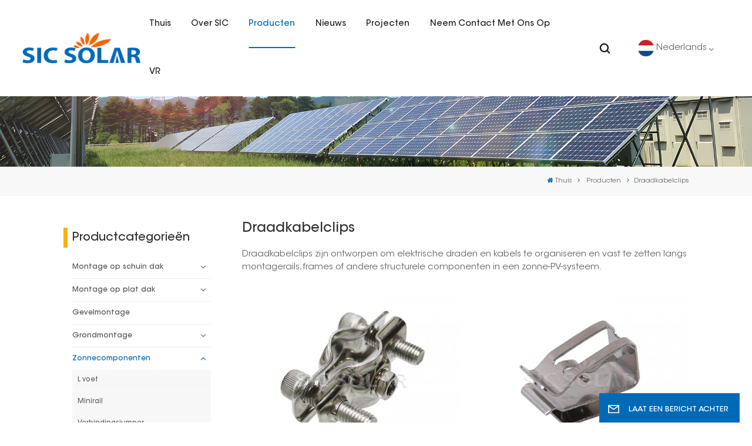

--- FILE ---
content_type: text/html; charset=UTF-8
request_url: https://nl.sic-solar.com/wire-cable-clips_c29
body_size: 19534
content:
<!DOCTYPE html PUBLIC "-//W3C//DTD XHTML 1.0 Transitional//EN" "http://www.w3.org/TR/xhtml1/DTD/xhtml1-transitional.dtd">
<html xmlns="http://www.w3.org/1999/xhtml">
<head>
    <meta http-equiv="X-UA-Compatible" content="IE=edge">
    <meta name="viewport" content="width=device-width,initial-scale=1,minimum-scale=1,maximum-scale=1,user-scalable=no,viewport-fit=cover">
    <meta http-equiv="Content-Type" content="text/html; charset=utf-8" />
    <meta http-equiv="X-UA-Compatible" content="IE=edge,Chrome=1" />
    <meta http-equiv="X-UA-Compatible" content="IE=9" />
    <meta http-equiv="Content-Type" content="text/html; charset=utf-8" />
                <title>China Draadkabelclips     Fabrikant,Zonnecomponenten     distributeur</title>
        <meta name="keywords" content="China Draadkabelclips     Fabrikant,Zonnecomponenten     distributeur" />
        <meta name="description" content="SIC SOLAR is een professionele fabrikant en leverancier van Zonnecomponenten,wij bieden Draadkabelclips     van hoge kwaliteit tegen de beste prijs. Onderzoek nu!" />
        <meta name="google-site-verification" content="UL9c69GHO1mzbdzj7sT7X2uS0QnutSNY3Chwu4jCI8o" />    
        <meta property="og:url" content="https://nl.sic-solar.com/wire-cable-clips_c29">
    <meta property="og:title" content="China Draadkabelclips
     Fabrikant,Zonnecomponenten
     distributeur">
    <meta property="og:type" content="website">
    <meta property="og:description" content="SIC SOLAR is een professionele fabrikant en leverancier van Zonnecomponenten,wij bieden Draadkabelclips     van hoge kwaliteit tegen de beste prijs. Onderzoek nu!">
    <meta property="og:image" content="https://nl.sic-solar.com/uploadfile/userimg/725acb3f60945373625477f2dd68dd0e.png"/>

    <meta name="twitter:title" content="China Draadkabelclips
     Fabrikant,Zonnecomponenten
     distributeur">
    <meta name="twitter:description" content="SIC SOLAR is een professionele fabrikant en leverancier van Zonnecomponenten,wij bieden Draadkabelclips     van hoge kwaliteit tegen de beste prijs. Onderzoek nu!">

            <link rel="canonical" href="https://nl.sic-solar.com/Wire-cable-clips_c29" />
    

            <link href="/uploadfile/userimg/2a2b3f3bed77f3d28880c37b1bf806dc.png" rel="shortcut icon"  />
                <link rel="alternate" hreflang="en" href="https://www.sic-solar.com/wire-cable-clips_c29" />
            <link rel="alternate" hreflang="de" href="https://de.sic-solar.com/wire-cable-clips_c29" />
            <link rel="alternate" hreflang="es" href="https://es.sic-solar.com/wire-cable-clips_c29" />
            <link rel="alternate" hreflang="pt" href="https://pt.sic-solar.com/wire-cable-clips_c29" />
            <link rel="alternate" hreflang="nl" href="https://nl.sic-solar.com/wire-cable-clips_c29" />
            <link rel="alternate" hreflang="ar" href="https://ar.sic-solar.com/wire-cable-clips_c29" />
            <link rel="alternate" hreflang="ja" href="https://ja.sic-solar.com/wire-cable-clips_c29" />
            <link rel="alternate" hreflang="ko" href="https://ko.sic-solar.com/wire-cable-clips_c29" />
            <link rel="alternate" hreflang="ms" href="https://ms.sic-solar.com/wire-cable-clips_c29" />
            <link rel="alternate" hreflang="vi" href="https://vi.sic-solar.com/wire-cable-clips_c29" />
        <link rel="alternate" href="https://www.sic-solar.com/wire-cable-clips_c29" hreflang="x-default" />

    <link type="text/css" rel="stylesheet" href="/images/moban.css">
    <link type="text/css" rel="stylesheet" href="/template/css/font-awesome.min.css">
    <link type="text/css" rel="stylesheet" href="/template/css/animate.css" />
    <link type="text/css" rel="stylesheet" href="/template/css/style.css">
        <script type="text/javascript" src="/template/js/jquery-1.8.3.js"></script>
    <script type="text/javascript" src="/js/front/common.js"></script>
    <script type="text/javascript" src="/template/js/bootstrap.min.js"></script>
    <script type="text/javascript" src="/template/js/swiper.min.js"></script>
    <script type="text/javascript">
        $(document).on("scroll",function(){
            if($(document).scrollTop()>20){
                $("header").removeClass("large").addClass("small");
            }
            else{
                $("header").removeClass("small").addClass("large");
            }
        });
    </script>

    <!--[if ie9]
    <script src="/template/js/html5shiv.min.js"></script>
    <script src="/template/js/respond.min.js"></script>
    -->
    <!--[if IE 8]>
    <script src="https://oss.maxcdn.com/libs/html5shiv/3.7.0/html5shiv.js"></script>
    <script src="https://oss.maxcdn.com/libs/respond.js/1.3.0/respond.min.js"></script>
    <![endif]-->
    <script>
        if( /Android|webOS|iPhone|iPad|iPod|BlackBerry|IEMobile|Opera Mini/i.test(navigator.userAgent) ) {
            $(function () {
                $('.phone img').attr("style","");
                $(".phone img").attr("width","");
                $(".phone img").attr("height","");

            })
        }
    </script>
    <!-- Google Tag Manager -->
<script>(function(w,d,s,l,i){w[l]=w[l]||[];w[l].push({'gtm.start':
new Date().getTime(),event:'gtm.js'});var f=d.getElementsByTagName(s)[0],
j=d.createElement(s),dl=l!='dataLayer'?'&l='+l:'';j.async=true;j.src=
'https://www.googletagmanager.com/gtm.js?id='+i+dl;f.parentNode.insertBefore(j,f);
})(window,document,'script','dataLayer','GTM-WDLQWHF');</script>
<!-- End Google Tag Manager -->    
                
</head>
  

                                            
   <style>                                
		.mainmenu>nav>ul>li{padding-right: 0.4rem;}
	</style>                               


<body>
<!-- Google Tag Manager (noscript) -->
<noscript><iframe src="https://www.googletagmanager.com/ns.html?id=GTM-WDLQWHF"
height="0" width="0" style="display:none;visibility:hidden"></iframe></noscript>
<!-- End Google Tag Manager (noscript) -->    <svg xlmns="http://www.w3.org/2000/svg" version="1.1" class="hidden">
    <symbol id="icon-arrow-nav" viewBox="0 0 1024 1024">
        <path d="M581.632 781.824L802.816 563.2H99.328a51.2 51.2 0 0 1 0-102.4h703.488l-221.184-218.624a51.2 51.2 0 0 1 0-72.192 46.592 46.592 0 0 1 68.096 0l310.272 307.2a55.296 55.296 0 0 1 0 74.752l-310.272 307.2a46.592 46.592 0 0 1-68.096 0 51.2 51.2 0 0 1 0-77.312z"  p-id="9162"></path>
    </symbol>
    <symbol id="icon-home" viewBox="0 0 1024 1024" >
        <path d="M840.192497 1024h-178.309309a64.604822 64.604822 0 0 1-64.604823-64.604822V646.06179H419.615104v311.395243a64.604822 64.604822 0 0 1-64.604822 64.604822H181.22331a64.604822 64.604822 0 0 1-64.604822-64.604822V525.250772H76.563498a58.14434 58.14434 0 0 1-58.790388-38.762893A64.604822 64.604822 0 0 1 31.340122 416.068622L470.652914 18.102917a64.604822 64.604822 0 0 1 89.800703 0l432.852309 396.673609a64.604822 64.604822 0 0 1-45.869424 109.828198h-44.577327v436.728598a64.604822 64.604822 0 0 1-62.666678 62.666678zM422.199297 585.979305h179.601406a64.604822 64.604822 0 0 1 64.604822 64.604822v313.333388h175.725117V465.168287h109.182149L515.876289 64.618389 76.563498 462.584094h107.890053v501.333421h178.955358v-310.749195a64.604822 64.604822 0 0 1 58.790388-67.189015z" p-id="2464"></path>
    </symbol>
    <symbol id="icon-product" viewBox="0 0 1024 1024">
        <path d="M491.093 444.587c-21.76 0-42.538-4.31-58.624-12.246L112.085 274.688c-21.93-10.795-34.56-28.117-34.688-47.488-0.128-19.627 12.587-37.376 34.902-48.725L436.053 14.08C453.12 5.419 475.093 0.683 498.005 0.683c21.76 0 42.539 4.352 58.624 12.245l320.384 157.653c21.931 10.795 34.56 28.16 34.688 47.531 0.128 19.627-12.586 37.376-34.901 48.683L553.045 431.189c-17.066 8.662-39.04 13.44-61.994 13.44zM135.68 226.688l320.427 157.696c8.704 4.267 21.418 6.741 34.901 6.741 14.464 0 28.203-2.773 37.76-7.637l323.755-164.395a22.699 22.699 0 0 0 0.81-0.426L532.907 61.013c-8.704-4.266-21.462-6.784-34.944-6.784-14.422 0-28.16 2.774-37.718 7.638L136.533 226.219a98.816 98.816 0 0 0-0.81 0.426z m288.853 796.672c-11.093 0-22.613-2.944-34.432-8.661l-0.682-0.384-286.294-150.187c-34.261-16.939-60.074-53.205-60.074-84.48V374.741c0-28.373 20.864-48.981 49.536-48.981 11.093 0 22.613 2.901 34.432 8.661l0.682 0.342 286.294 150.186c34.261 16.939 60.074 53.206 60.074 84.523v404.907c0 28.373-20.821 48.981-49.536 48.981z m-10.624-56.661c2.688 1.28 4.864 2.048 6.571 2.517V569.515c0-8.662-12.075-27.648-30.379-36.608l-0.682-0.342L103.21 382.38a35.84 35.84 0 0 0-6.571-2.475v399.701c0 8.662 12.117 27.648 30.379 36.608l0.682 0.342L413.91 966.74z m164.566 56.661c-28.715 0-49.494-20.608-49.494-48.981V569.472c0-31.317 25.771-67.584 60.032-84.48l286.976-150.57c11.776-5.76 23.339-8.662 34.432-8.662 28.672 0 49.494 20.608 49.494 48.981v404.864c0 31.318-25.771 67.584-60.032 84.48L612.907 1014.7a78.592 78.592 0 0 1-34.432 8.661zM899.84 382.379L612.95 532.907c-18.305 8.96-30.422 27.946-30.422 36.608v399.701a36.992 36.992 0 0 0 6.613-2.517L876.032 816.17c18.261-8.918 30.379-27.904 30.379-36.566V379.904a36.395 36.395 0 0 0-6.571 2.475z" p-id="3372"></path>
    </symbol>
    <symbol id="con-mes" viewBox="0 0 1024 1024">
        <path d="M832 128H192c-70.656 0-128 57.344-128 128v384c0 70.656 57.344 128 128 128h127.808v65.408c0 24 13.44 45.568 34.944 56.192 8.896 4.288 18.368 6.464 27.776 6.464 13.504 0 26.88-4.416 38.08-12.992L570.048 768H832c70.656 0 128-57.344 128-128V256c0-70.656-57.344-128-128-128z m64 512c0 35.392-28.608 64-64 64l-272.576-0.064c-7.04 0-13.888 2.304-19.456 6.592L383.744 833.472v-97.536c0-17.664-14.336-31.936-31.936-31.936H192c-35.392 0-64-28.608-64-64V256c0-35.392 28.608-64 64-64h640c35.392 0 64 28.608 64 64v384zM320 384c-35.392 0-64 28.608-64 64 0 35.392 28.608 64 64 64 35.392 0 64-28.608 64-64 0-35.392-28.608-64-64-64z m192 0c-35.392 0-64 28.608-64 64 0 35.392 28.608 64 64 64 35.392 0 64-28.608 64-64 0-35.392-28.608-64-64-64z m192 0c-35.392 0-64 28.608-64 64 0 35.392 28.608 64 64 64 35.392 0 64-28.608 64-64 0-35.392-28.608-64-64-64z" p-id="7771"></path>
    </symbol>
    <symbol id="con-whatsapp" viewBox="0 0 1024 1024">
        <path d="M713.5 599.9c-10.9-5.6-65.2-32.2-75.3-35.8-10.1-3.8-17.5-5.6-24.8 5.6-7.4 11.1-28.4 35.8-35 43.3-6.4 7.4-12.9 8.3-23.8 2.8-64.8-32.4-107.3-57.8-150-131.1-11.3-19.5 11.3-18.1 32.4-60.2 3.6-7.4 1.8-13.7-1-19.3-2.8-5.6-24.8-59.8-34-81.9-8.9-21.5-18.1-18.5-24.8-18.9-6.4-0.4-13.7-0.4-21.1-0.4-7.4 0-19.3 2.8-29.4 13.7-10.1 11.1-38.6 37.8-38.6 92s39.5 106.7 44.9 114.1c5.6 7.4 77.7 118.6 188.4 166.5 70 30.2 97.4 32.8 132.4 27.6 21.3-3.2 65.2-26.6 74.3-52.5 9.1-25.8 9.1-47.9 6.4-52.5-2.7-4.9-10.1-7.7-21-13z m211.7-261.5c-22.6-53.7-55-101.9-96.3-143.3-41.3-41.3-89.5-73.8-143.3-96.3C630.6 75.7 572.2 64 512 64h-2c-60.6 0.3-119.3 12.3-174.5 35.9-53.3 22.8-101.1 55.2-142 96.5-40.9 41.3-73 89.3-95.2 142.8-23 55.4-34.6 114.3-34.3 174.9 0.3 69.4 16.9 138.3 48 199.9v152c0 25.4 20.6 46 46 46h152.1c61.6 31.1 130.5 47.7 199.9 48h2.1c59.9 0 118-11.6 172.7-34.3 53.5-22.3 101.6-54.3 142.8-95.2 41.3-40.9 73.8-88.7 96.5-142 23.6-55.2 35.6-113.9 35.9-174.5 0.3-60.9-11.5-120-34.8-175.6z m-151.1 438C704 845.8 611 884 512 884h-1.7c-60.3-0.3-120.2-15.3-173.1-43.5l-8.4-4.5H188V695.2l-4.5-8.4C155.3 633.9 140.3 574 140 513.7c-0.4-99.7 37.7-193.3 107.6-263.8 69.8-70.5 163.1-109.5 262.8-109.9h1.7c50 0 98.5 9.7 144.2 28.9 44.6 18.7 84.6 45.6 119 80 34.3 34.3 61.3 74.4 80 119 19.4 46.2 29.1 95.2 28.9 145.8-0.6 99.6-39.7 192.9-110.1 262.7z" p-id="2166"></path>
    </symbol>
    <symbol id="con-email" viewBox="0 0 1024 1024">
        <path d="M860.7 192.6h-697c-27.5 0-49.8 22.3-49.8 49.8V780c0 27.5 22.3 49.8 49.8 49.8h697c3.7 0 7.4-0.4 11-1.2 6.3 0 12.3-2.3 16.9-6.5v-1.5c13.5-9.1 21.7-24.3 21.9-40.6V242.3c0-27.5-22.3-49.7-49.8-49.7zM512.2 556L169.9 248.6h686.6L512.2 556zM163.7 309.8l229.5 206.4-229.5 228.7V309.8z m266.6 238.7l66.2 59.5c9.4 8.4 23.7 8.4 33.1 0l70.5-63 215.8 235H198.8l231.5-231.5z m206.3-36.8l224-199.1v443.1l-224-244z m0 0" p-id="2380"></path>
    </symbol>
    <symbol id="con-tel" viewBox="0 0 1024 1024">
        <path d="M506.189667 655.677307c3.924379 7.848759 11.773138 11.773138 19.621896 15.697517 19.621896 15.697517 39.243793 11.773138 47.092551 7.848759l39.243793-58.865689 0 0c7.848759-7.848759 15.697517-11.773138 23.546276-19.621896 7.848759-3.924379 15.697517-7.848759 27.470655-7.848759l0 0c7.848759-3.924379 19.621896 0 27.470655 0l3.924379 0c7.848759 3.924379 15.697517 7.848759 23.546276 15.697517L863.306134 722.390731l3.924379 0c7.848759 7.848759 11.773138 15.697517 15.697517 23.546276l0 0c3.924379 7.848759 7.848759 19.621896 7.848759 27.470655 0 11.773138 0 23.546276-3.924379 31.395034l0 0c-3.924379 11.773138-11.773138 19.621896-19.621896 27.470655-7.848759 7.848759-19.621896 15.697517-35.319413 23.546276l0 3.924379c-11.773138 7.848759-31.395034 15.697517-47.092551 19.621896-82.411965 27.470655-168.747285 23.546276-251.158227-3.924379-7.848759-3.924379-19.621896-7.848759-27.470655-11.773138l0-62.790068c15.697517 3.924379 31.395034 11.773138 47.092551 15.697517 70.638827 23.546276 145.20101 31.395034 211.915457 7.848759 15.697517-3.924379 27.470655-11.773138 35.319413-15.697517l3.924379-3.924379c7.848759-3.924379 15.697517-11.773138 23.546276-15.697517 0-3.924379 3.924379-3.924379 3.924379-7.848759l0 0 0 0c0 0 0 0 0-3.924379 0-3.924379 0-3.924379 0-3.924379l0 0c0-3.924379-3.924379-3.924379-3.924379-3.924379l0-3.924379L682.785711 651.752928l0 0c-3.924379 0-3.924379 0-7.848759 0l0 0-3.924379 0 0 0c-3.924379 0-3.924379 0-3.924379 0l0 0 0 0c-3.924379 0-3.924379 3.924379-3.924379 3.924379l0 0 0 0-47.092551 62.790068c0 3.924379-3.924379 7.848759-7.848759 7.848759 0 0-47.092551 31.395034-102.032838 3.924379L506.189667 655.677307zM298.198589 153.35983l113.805976 145.20101 0 3.924379c3.924379 7.848759 7.848759 15.697517 11.773138 23.546276 0 7.848759 3.924379 19.621896 0 27.470655 0 11.773138-3.924379 19.621896-7.848759 27.470655l0 3.924379c-7.848759 7.848759-11.773138 11.773138-19.621896 19.621896l-3.924379 0-54.94131 39.243793c-3.924379 7.848759-7.848759 27.470655 7.848759 47.092551 23.546276 35.319413 51.016931 70.638827 82.410941 98.108458l0 0 0 0c23.546276 23.546276 51.016931 47.092551 78.487585 66.714448l0 74.563206c-3.924379-3.924379-11.773138-7.848759-15.697517-11.773138-39.243793-27.470655-74.563206-54.94131-105.957217-86.335321l0 0c-31.395034-31.395034-62.790068-66.714448-86.335321-105.957217-47.092551-62.790068-7.848759-117.730355-7.848759-117.730355 0-3.924379 3.924379-3.924379 7.848759-7.848759l58.865689-43.168172 3.924379-3.924379c0 0 0 0 3.924379 0l0-3.924379c0 0 0 0 0-3.924379l0-3.924379c0-3.924379 0-3.924379 0-3.924379l0 0 0 0L251.107061 188.67822l0 0c-3.924379 0-3.924379 0-3.924379-3.924379l-3.924379 0c0 0 0 0-3.924379 0l-3.924379 0 0 0c-3.924379 0-3.924379 3.924379-7.848759 3.924379-3.924379 7.848759-11.773138 15.697517-15.697517 23.546276-7.848759 11.773138-15.697517 23.546276-19.621896 39.243793-23.546276 66.714448-15.697517 141.27663 7.848759 211.915457 23.546276 78.487585 74.563206 153.049768 137.352251 215.839837 51.016931 51.016931 105.957217 94.184079 168.747285 121.654734l0 62.790068c-78.487585-31.395034-149.125389-82.410941-211.915457-141.27663-66.714448-70.638827-121.654734-153.049768-153.049768-239.386112-27.470655-82.410941-31.395034-168.747285-3.924379-251.158227 7.848759-19.621896 15.697517-35.319413 23.546276-47.092551l0 0 0 0c7.848759-15.697517 15.697517-27.470655 23.546276-35.319413 7.848759-7.848759 15.697517-15.697517 27.470655-19.621896l3.924379 0c7.848759-3.924379 15.697517-3.924379 27.470655-3.924379 11.773138 0 19.621896 3.924379 27.470655 7.848759l3.924379 0L298.198589 153.35983zM298.198589 153.35983 298.198589 153.35983 298.198589 153.35983 298.198589 153.35983zM298.198589 153.35983 298.198589 153.35983 298.198589 153.35983 298.198589 153.35983z" p-id="3578"></path>
    </symbol>
    <symbol id="con-skype" viewBox="0 0 1024 1024" >
        <path d="M801.353143 857.117257c-18.432 0-36.688457-2.516114-54.301257-7.519086l11.585828-40.813714a156.233143 156.233143 0 0 0 198.773029-150.147657V452.315429a20.362971 20.362971 0 0 0-20.333714-20.333715h-230.458515v-42.422857h230.458515c34.6112 0 62.785829 28.145371 62.785828 62.756572v206.350628a198.714514 198.714514 0 0 1-198.509714 198.480457M803.401143 142.774857a85.489371 85.489371 0 0 0-85.372343 85.430857c0 47.104 38.326857 85.4016 85.4016 85.4016 47.104 0 85.4016-38.326857 85.4016-85.430857 0-47.074743-38.326857-85.372343-85.430857-85.372343m0 210.973257A125.7472 125.7472 0 0 1 677.858743 228.205714a125.7472 125.7472 0 0 1 125.600914-125.600914A125.7472 125.7472 0 0 1 929.031314 228.205714a125.7472 125.7472 0 0 1-125.600914 125.571657" fill="#ffffff" p-id="2712"></path><path d="M745.706057 751.440457c0 116.297143-94.588343 210.885486-210.885486 210.885486-116.267886 0-210.885486-94.588343-210.885485-210.885486v-22.381714h117.028571a67.730286 67.730286 0 0 0 67.642514-67.642514v-216.298058h209.598172c15.1552 0 27.501714 12.346514 27.501714 27.501715v278.820571zM71.972571 661.416229v-358.692572c0-5.705143 4.622629-10.298514 10.298515-10.298514h358.692571c5.675886 0 10.298514 4.593371 10.298514 10.298514v358.692572a10.298514 10.298514 0 0 1-10.298514 10.298514H82.271086a10.298514 10.298514 0 0 1-10.298515-10.298514zM422.180571 177.912686a115.536457 115.536457 0 0 1 115.419429-115.419429A115.536457 115.536457 0 0 1 653.019429 177.941943a115.565714 115.565714 0 0 1-115.390172 115.390171 114.688 114.688 0 0 1-30.398171-4.154514 67.759543 67.759543 0 0 0-66.267429-54.0672h-3.598628a114.746514 114.746514 0 0 1-15.1552-57.168457z m295.994515 209.861485h-209.598172V345.000229c9.537829 1.6384 19.192686 2.633143 29.023086 2.633142 93.564343 0 169.691429-76.127086 169.691429-169.720685 0-93.5936-76.127086-169.691429-169.691429-169.691429a169.896229 169.896229 0 0 0-169.720686 169.691429c0 19.719314 3.452343 38.970514 9.976686 57.168457H82.271086A67.730286 67.730286 0 0 0 14.628571 302.723657v358.692572a67.730286 67.730286 0 0 0 67.642515 67.642514h184.32v22.381714c0 147.894857 120.334629 268.229486 268.229485 268.229486 147.894857 0 268.229486-120.334629 268.229486-268.229486v-278.820571c0-46.811429-38.034286-84.845714-84.845714-84.845715z" fill="#ffffff" p-id="2713"></path><path d="M387.832686 375.3984H130.194286v51.551086h100.205714v196.373943h54.389029v-196.373943h103.072914z" fill="#ffffff" p-id="2714"></path>
    </symbol>
    <symbol id="con-code" viewBox="0 0 1024 1024" >
        <path d="M112 195.84A83.84 83.84 0 0 1 195.84 112h202.992a83.84 83.84 0 0 1 83.84 83.84v202.992a83.84 83.84 0 0 1-83.84 83.84H195.84A83.84 83.84 0 0 1 112 398.832V195.84zM195.84 176A19.84 19.84 0 0 0 176 195.84v202.992c0 10.96 8.88 19.84 19.84 19.84h202.992a19.84 19.84 0 0 0 19.84-19.84V195.84A19.84 19.84 0 0 0 398.832 176H195.84z m345.488 19.84A83.84 83.84 0 0 1 625.168 112H828.16A83.84 83.84 0 0 1 912 195.84v202.992a83.84 83.84 0 0 1-83.84 83.84H625.184a83.84 83.84 0 0 1-83.84-83.84V195.84z m83.84-19.84a19.84 19.84 0 0 0-19.84 19.84v202.992c0 10.96 8.88 19.84 19.84 19.84H828.16A19.84 19.84 0 0 0 848 398.832V195.84A19.84 19.84 0 0 0 828.16 176H625.184zM112 625.168a83.84 83.84 0 0 1 83.84-83.84h202.992a83.84 83.84 0 0 1 83.84 83.84V828.16A83.84 83.84 0 0 1 398.832 912H195.84A83.84 83.84 0 0 1 112 828.16V625.184z m83.84-19.84a19.84 19.84 0 0 0-19.84 19.84V828.16c0 10.944 8.88 19.824 19.84 19.824h202.992a19.84 19.84 0 0 0 19.84-19.84V625.184a19.84 19.84 0 0 0-19.84-19.84H195.84z m345.488-32a32 32 0 0 1 32-32h88.16a32 32 0 0 1 32 32v86.832h49.088v-86.832a32 32 0 0 1 32-32h95.84a32 32 0 0 1 0 64h-63.84v86.832a32 32 0 0 1-32 32h-113.072a32 32 0 0 1-32-32v-86.832h-24.16v92.592a32 32 0 1 1-64 0v-124.592z m329.088 54.256a32 32 0 0 1 32 32v53.184a32 32 0 0 1-64 0v-53.184a32 32 0 0 1 32-32z m-240.912 150.832a32 32 0 0 1 32-32h134.16a32 32 0 0 1 0 64h-102.16v29.92H838.4v-21.184a32 32 0 0 1 64 0v53.184a32 32 0 0 1-32 32H661.504a32 32 0 0 1-32-32v-93.92z m-56.16-12.832a32 32 0 0 1 32 32v74.752a32 32 0 1 1-64 0v-74.752a32 32 0 0 1 32-32z" p-id="2649"></path>
    </symbol>
    <symbol id="con-add" viewBox="0 0 1024 1024" >
        <path d="M877.216 491.808M895.904 448c0-212.064-171.936-384-384-384-212.064 0-384 171.936-384 384 0 104.672 42.016 199.456 109.92 268.736L237.664 716.736l1.568 1.568c0.768 0.768 1.536 1.568 2.336 2.336l217.12 217.12c29.376 29.376 76.992 29.376 106.368 0l217.12-217.12c0.768-0.768 1.568-1.536 2.336-2.336l1.568-1.568-0.16 0C853.888 647.456 895.904 552.672 895.904 448zM565.088 847.36c-53.12 53.12-53.152 53.248-106.368 0L285.76 673.472C228 615.648 191.904 536.224 191.904 448c0-176.736 143.264-320 320-320 176.736 0 320 143.264 320 320 0 88.224-36.096 167.648-93.856 225.472L565.088 847.36zM512 256c-106.048 0-192 85.952-192 192s85.952 192 192 192 192-85.952 192-192S618.048 256 512 256zM512 576c-70.688 0-128-57.312-128-128s57.312-128 128-128 128 57.312 128 128S582.688 576 512 576z" p-id="3352"></path>
    </symbol>
    <symbol id="icon-im" viewBox="0 0 1024 1024" >
        <path d="M279.499 275C251.102 275 228 298.095 228 326.483 228 354.889 251.102 378 279.499 378 307.897 378 331 354.89 331 326.483c0.001-28.389-23.103-51.483-51.501-51.483z m143.018 0C394.111 275 371 298.095 371 326.483 371 354.889 394.11 378 422.517 378 450.905 378 474 354.89 474 326.483 474 298.094 450.905 275 422.517 275z m142.001 5C536.111 280 513 303.112 513 331.518 513 359.906 536.11 383 564.518 383 592.905 383 616 359.906 616 331.518 616 303.111 592.906 280 564.518 280z m337.218 93.499H799.634V156.266C799.634 94.914 749.636 45 688.179 45h-531.76C94.983 45 45 94.913 45 156.266v358.177c0 60.704 48.929 110.211 109.473 111.25l-1.19 159.84 231.09-159.354v126.426c0 51.892 42.288 94.109 94.265 94.109h239.477L909.901 979l-0.942-132.56C957.573 842.744 996 802.07 996 752.605V467.604c0-51.89-42.286-94.105-94.264-94.105zM368.253 571.03L208.973 681l0.816-109.97H156.77c-31.303 0-56.771-25.474-56.771-56.787V155.79C100 124.476 125.467 99 156.771 99h531.424C719.517 99 745 124.476 745 155.79v358.453c0 31.313-25.483 56.788-56.805 56.788H368.253zM941 752.934c0 21.851-17.774 39.628-39.62 39.628h-47.764l0.602 82.438-119.309-82.438H478.622c-21.847 0-39.622-17.777-39.622-39.628v-127.03h248.992c61.408 0 111.366-49.97 111.366-111.388V428h102.021C923.226 428 941 445.777 941 467.627v285.307z" p-id="5831"></path>
    </symbol>
    <symbol id="icon-whatsapp" viewBox="0 0 1024 1024" >
        <path d="M713.5 599.9c-10.9-5.6-65.2-32.2-75.3-35.8-10.1-3.8-17.5-5.6-24.8 5.6-7.4 11.1-28.4 35.8-35 43.3-6.4 7.4-12.9 8.3-23.8 2.8-64.8-32.4-107.3-57.8-150-131.1-11.3-19.5 11.3-18.1 32.4-60.2 3.6-7.4 1.8-13.7-1-19.3-2.8-5.6-24.8-59.8-34-81.9-8.9-21.5-18.1-18.5-24.8-18.9-6.4-0.4-13.7-0.4-21.1-0.4-7.4 0-19.3 2.8-29.4 13.7-10.1 11.1-38.6 37.8-38.6 92s39.5 106.7 44.9 114.1c5.6 7.4 77.7 118.6 188.4 166.5 70 30.2 97.4 32.8 132.4 27.6 21.3-3.2 65.2-26.6 74.3-52.5 9.1-25.8 9.1-47.9 6.4-52.5-2.7-4.9-10.1-7.7-21-13z m211.7-261.5c-22.6-53.7-55-101.9-96.3-143.3-41.3-41.3-89.5-73.8-143.3-96.3C630.6 75.7 572.2 64 512 64h-2c-60.6 0.3-119.3 12.3-174.5 35.9-53.3 22.8-101.1 55.2-142 96.5-40.9 41.3-73 89.3-95.2 142.8-23 55.4-34.6 114.3-34.3 174.9 0.3 69.4 16.9 138.3 48 199.9v152c0 25.4 20.6 46 46 46h152.1c61.6 31.1 130.5 47.7 199.9 48h2.1c59.9 0 118-11.6 172.7-34.3 53.5-22.3 101.6-54.3 142.8-95.2 41.3-40.9 73.8-88.7 96.5-142 23.6-55.2 35.6-113.9 35.9-174.5 0.3-60.9-11.5-120-34.8-175.6z m-151.1 438C704 845.8 611 884 512 884h-1.7c-60.3-0.3-120.2-15.3-173.1-43.5l-8.4-4.5H188V695.2l-4.5-8.4C155.3 633.9 140.3 574 140 513.7c-0.4-99.7 37.7-193.3 107.6-263.8 69.8-70.5 163.1-109.5 262.8-109.9h1.7c50 0 98.5 9.7 144.2 28.9 44.6 18.7 84.6 45.6 119 80 34.3 34.3 61.3 74.4 80 119 19.4 46.2 29.1 95.2 28.9 145.8-0.6 99.6-39.7 192.9-110.1 262.7z" p-id="2166"></path>
    </symbol>
    <symbol id="fixed-email-close" viewBox="0 0 800 800">
        <g transform="matrix(1.000730037689209,0,0,1.0236200094223022,399,310.5)" opacity="1" style="display: block;"><g opacity="1" transform="matrix(1,0,0,1,0,0)"><path stroke-linecap="butt" stroke-linejoin="miter" fill-opacity="0" stroke-miterlimit="3" stroke="rgb(255,255,255)" stroke-opacity="1" stroke-width="40" d=" M-255.25,-31.75 C-255.25,-31.75 255.2519989013672,-31.746999740600586 255.2519989013672,-31.746999740600586"></path></g></g><g transform="matrix(1,0,0,1,400,329.531005859375)" opacity="1" style="display: block;"><g opacity="1" transform="matrix(1,0,0,1,0,0)"><path fill="rgb(255,255,255)" fill-opacity="1" d=" M-0.5,127 C-0.5,127 -236.5,-33.5 -236.5,-33.5 C-236.5,-33.5 -236,287 -236,287 C-236,287 234.5,287 234.5,287 C234.5,287 234.5,-33 234.5,-33 C234.5,-33 -0.5,127 -0.5,127z"></path><path stroke-linecap="butt" stroke-linejoin="miter" fill-opacity="0" stroke-miterlimit="3" stroke="rgb(255,255,255)" stroke-opacity="1" stroke-width="40" d=" M-0.5,127 C-0.5,127 -236.5,-33.5 -236.5,-33.5 C-236.5,-33.5 -236,287 -236,287 C-236,287 234.5,287 234.5,287 C234.5,287 234.5,-33 234.5,-33 C234.5,-33 -0.5,127 -0.5,127z"></path></g></g><g transform="matrix(1,0,0,1,399,593.875)" opacity="1" style="display: block;"><g opacity="1" transform="matrix(1,0,0,1,0,0)"><path fill-opacity="1" d=" M-156,28.5 C-156,28.5 -156,-142 -156,-142 C-156,-142 155,-142 155,-142 C155,-142 155,27 155,27"></path><path stroke-linecap="butt" stroke-linejoin="miter" fill-opacity="0" stroke-miterlimit="3" stroke="rgb(255,255,255)" stroke-opacity="1" stroke-width="40" d=" M-156,28.5 C-156,28.5 -156,-142 -156,-142 C-156,-142 155,-142 155,-142 C155,-142 155,27 155,27"></path></g><g opacity="1" transform="matrix(0.9261299967765808,0,0,1,0,0)"><path fill-opacity="1" d=" M-124,-21 C-124,-21 -1,-21 -1,-21 M-124,-83 C-124,-83 118,-83 118,-83"></path><path stroke-linecap="butt" stroke-linejoin="miter" fill-opacity="0" stroke-miterlimit="3" stroke="rgb(255,255,255)" stroke-opacity="1" stroke-width="40" d=" M-124,-21 C-124,-21 -1,-21 -1,-21 M-124,-83 C-124,-83 118,-83 118,-83"></path></g></g><g transform="matrix(1,0,0,1,400,329.531005859375)" opacity="1" style="display: block;"><g opacity="1" transform="matrix(1,0,0,1,0,0)"><path fill-opacity="1" d=" M-0.5,127 C-0.5,127 -236.5,-33.5 -236.5,-33.5 C-236.5,-33.5 -236,287 -236,287 C-236,287 234.5,287 234.5,287 C234.5,287 234.5,-33 234.5,-33 C234.5,-33 -0.5,127 -0.5,127z"></path><path stroke-linecap="butt" stroke-linejoin="miter" fill-opacity="0" stroke-miterlimit="3" stroke="rgb(255,255,255)" stroke-opacity="1" stroke-width="40" d=" M-0.5,127 C-0.5,127 -236.5,-33.5 -236.5,-33.5 C-236.5,-33.5 -236,287 -236,287 C-236,287 234.5,287 234.5,287 C234.5,287 234.5,-33 234.5,-33 C234.5,-33 -0.5,127 -0.5,127z"></path></g></g>
    </symbol>
    <symbol id="fixed-email-open" viewBox="0 0 800 800">
        <g transform="matrix(1.000730037689209,0,0,1.0236200094223022,399,310.5)" opacity="1" style="display: block;"><g opacity="1" transform="matrix(1,0,0,1,0,0)"><path stroke-linecap="butt" stroke-linejoin="miter" fill-opacity="0" stroke-miterlimit="3" stroke="rgb(255,255,255)" stroke-opacity="1" stroke-width="40" d=" M-255.25,-31.75 C-255.25,-31.75 255.2519989013672,-31.746999740600586 255.2519989013672,-31.746999740600586"></path></g></g><g transform="matrix(1,0,0,1,400,329.531005859375)" opacity="1" style="display: block;"><g opacity="1" transform="matrix(1,0,0,1,0,0)"><path fill="rgb(255,255,255)" fill-opacity="1" d=" M21.8818416595459,-207.9999237060547 C21.8818416595459,-207.9999237060547 -236.5,-33.5 -236.5,-33.5 C-236.5,-33.5 -236,287 -236,287 C-236,287 234.5,287 234.5,287 C234.5,287 234.5,-33 234.5,-33 C234.5,-33 21.8818416595459,-207.9999237060547 21.8818416595459,-207.9999237060547z"></path><path stroke-linecap="butt" stroke-linejoin="miter" fill-opacity="0" stroke-miterlimit="3" stroke="rgb(255,255,255)" stroke-opacity="1" stroke-width="40" d=" M21.8818416595459,-207.9999237060547 C21.8818416595459,-207.9999237060547 -236.5,-33.5 -236.5,-33.5 C-236.5,-33.5 -236,287 -236,287 C-236,287 234.5,287 234.5,287 C234.5,287 234.5,-33 234.5,-33 C234.5,-33 21.8818416595459,-207.9999237060547 21.8818416595459,-207.9999237060547z"></path></g></g><g transform="matrix(1,0,0,1,399,327.875)" opacity="1" style="display: block;"><g opacity="1" transform="matrix(1,0,0,1,0,0)"><path fill-opacity="1" d=" M-156,28.5 C-156,28.5 -156,-142 -156,-142 C-156,-142 155,-142 155,-142 C155,-142 155,27 155,27"></path><path stroke-linecap="butt" stroke-linejoin="miter" fill-opacity="0" stroke-miterlimit="3" stroke="rgb(255,255,255)" stroke-opacity="1" stroke-width="40" d=" M-156,28.5 C-156,28.5 -156,-142 -156,-142 C-156,-142 155,-142 155,-142 C155,-142 155,27 155,27"></path></g><g opacity="1" transform="matrix(0.9261299967765808,0,0,1,0,0)"><path fill="rgb(255,255,255)" fill-opacity="1" d=" M-124,-21 C-124,-21 -1,-21 -1,-21 M-124,-83 C-124,-83 118,-83 118,-83"></path><path stroke-linecap="butt" stroke-linejoin="miter" fill-opacity="0" stroke-miterlimit="3" stroke="rgb(255,255,255)" stroke-opacity="1" stroke-width="40" d=" M-124,-21 C-124,-21 -1,-21 -1,-21 M-124,-83 C-124,-83 118,-83 118,-83"></path></g></g><g transform="matrix(1,0,0,1,400,329.531005859375)" opacity="1" style="display: block;"><g opacity="1" transform="matrix(1,0,0,1,0,0)"><path fill-opacity="1" d=" M-0.5,127 C-0.5,127 -236.5,-33.5 -236.5,-33.5 C-236.5,-33.5 -236,287 -236,287 C-236,287 234.5,287 234.5,287 C234.5,287 234.5,-33 234.5,-33 C234.5,-33 -0.5,127 -0.5,127z"></path><path stroke-linecap="butt" stroke-linejoin="miter" fill-opacity="0" stroke-miterlimit="3" stroke="rgb(255,255,255)" stroke-opacity="1" stroke-width="40" d=" M-0.5,127 C-0.5,127 -236.5,-33.5 -236.5,-33.5 C-236.5,-33.5 -236,287 -236,287 C-236,287 234.5,287 234.5,287 C234.5,287 234.5,-33 234.5,-33 C234.5,-33 -0.5,127 -0.5,127z"></path></g></g>
    </symbol>
</svg>
<header class="large">
    <div class="nav_section">
        <div class="main">
                                                <a id="logo" href="/" title="XIAMEN SIC NEW ENERGY TECHNOLOGY CO.,LTD.">
                        <img alt="XIAMEN SIC NEW ENERGY TECHNOLOGY CO.,LTD." src="/uploadfile/userimg/725acb3f60945373625477f2dd68dd0e.png" />
                    </a>
                            
            <div class="nav_r">
				<div class="mainmenu-area hidden_mob">
				<div class="mainmenu-left visible-lg visible-md">
					<div class="mainmenu">
						<nav>
							<ul class="clearfix">
                                <li><a href="/">Thuis</a></li>

                                                                    <li><a href="/about-sic_d1">Over SIC</a>
                                                                                  <div class="vmegamenu"><ul class="vmegamenu">
                                                                                                    <li><a href="/history_d7">Geschiedenis</a></li>
                                                                                                    <li><a href="/qurteam_d73">Ons team</a></li>
                                                                                                    <li><a href="/sic-advantages_d8">SIC-voordelen</a></li>
                                                                                                    <li><a href="/production-advantages_d9">Productievoordelen</a></li>
                                                                                                    <li><a href="/service-advantages_d10">Servicevoordelen</a></li>
                                                                                            </ul>
                                        </div>
                                                                            </li>
                                 
                                <li class="product_vmegamenu active"><a href="/products">Producten</a>

                                    <ul class="clearfix">
                                        <li class="container clearfix">
                                            <div class="nav_list">
												<div class="mtab_nav">
													<ul class="clearfix">
                                                        														<li class="on">
															<p><a href="/pitched-roof-mounting_c3">Montage op schuin dak
    </a></p>
														</li>
                                                        														<li >
															<p><a href="/flat-roof-mounting_c2">Montage op plat dak
    </a></p>
														</li>
                                                        														<li >
															<p><a href="/facade-mounting_c27">Gevelmontage
    </a></p>
														</li>
                                                        														<li >
															<p><a href="/ground-mounting_c1">Grondmontage
    </a></p>
														</li>
                                                        														<li >
															<p><a href="/solar-components_c6">Zonnecomponenten
    </a></p>
														</li>
                                                        														<li >
															<p><a href="/solar-tracker_c28">Zonne-tracker
    </a></p>
														</li>
                                                        														<li >
															<p><a href="/carport-mounting_c4">Carport-montage
    </a></p>
														</li>
                                                        														<li >
															<p><a href="/ground-screw_c5">Aardschroef
    </a></p>
														</li>
                                                        													</ul>
												</div>

												<div class="mtab_content nav_listL clearfix">
                                                    													<div class="item active">
 														<ul class="list">
                                                            															<li>
                                                                <a href="/metal-roof_c34">Metalen dak
    </a>
																<ul class="list02">
                                                                    																	<li><a href="/corrugated-roof_c35">Golfplaten dak
    </a></li>
                                                                    																	<li><a href="/trapezoidal-roof_c36">Trapeziumvormig dak
    </a></li>
                                                                    																	<li><a href="/standing-seam-roof_c38">dak met staande naad
    </a></li>
                                                                    																</ul>
															</li>
                                                            															<li>
                                                                <a href="/tile-roof_c33">Tegel dak
    </a>
																<ul class="list02">
                                                                    																	<li><a href="/slanted-tile-roof_c39">Schuin pannendak
    </a></li>
                                                                    																	<li><a href="/beaver-tile-roof_c40">Bever pannendak
    </a></li>
                                                                    																	<li><a href="/asbestos-tile-roof_c37">Asbest pannendak
    </a></li>
                                                                    																	<li><a href="/coppo-tile-roof_c41">Coppo-pannendak
    </a></li>
                                                                    																	<li><a href="/soft-tile-roof_c42">Zacht pannendak
    </a></li>
                                                                    																</ul>
															</li>
                                                            														</ul>
													</div>
                                                    													<div class="item">
 														<ul class="list">
                                                            															<li>
                                                                <a href="/ballasted-mount_c49">Geballaste montage
    </a>
																<ul class="list02">
                                                                    																	<li><a href="/single-face_c50">Enkel gezicht
    </a></li>
                                                                    																	<li><a href="/east-west_c51">Oost-West
    </a></li>
                                                                    																</ul>
															</li>
                                                            															<li>
                                                                <a href="/triangle-frame-mount_c48">Driehoek framebevestiging
    </a>
																<ul class="list02">
                                                                    																</ul>
															</li>
                                                            														</ul>
													</div>
                                                    													<div class="item">
 														<ul class="list">
                                                            														</ul>
													</div>
                                                    													<div class="item">
 														<ul class="list">
                                                            															<li>
                                                                <a href="/pole-ground-mount_c45">Grondmontage op paal
    </a>
																<ul class="list02">
                                                                    																</ul>
															</li>
                                                            															<li>
                                                                <a href="/aluminum-ground-mount_c43">Aluminium grondbevestiging
    </a>
																<ul class="list02">
                                                                    																</ul>
															</li>
                                                            															<li>
                                                                <a href="/steel-ground-mount_c44">Stalen grondbevestiging
    </a>
																<ul class="list02">
                                                                    																</ul>
															</li>
                                                            														</ul>
													</div>
                                                    													<div class="item">
 														<ul class="list">
                                                            															<li>
                                                                <a href="/l-feet_c12">L voet
    </a>
																<ul class="list02">
                                                                    																</ul>
															</li>
                                                            															<li>
                                                                <a href="/mini-rail_c16">Minirail
    </a>
																<ul class="list02">
                                                                    																</ul>
															</li>
                                                            															<li>
                                                                <a href="/bonding-jumper_c31">Verbindingsjumper
    </a>
																<ul class="list02">
                                                                    																</ul>
															</li>
                                                            															<li>
                                                                <a href="/hanger-bolt_c13">Ophangbout
    </a>
																<ul class="list02">
                                                                    																</ul>
															</li>
                                                            															<li>
                                                                <a href="/nut_c15">Moer
    </a>
																<ul class="list02">
                                                                    																</ul>
															</li>
                                                            															<li>
                                                                <a href="/screw_c14">Schroef
    </a>
																<ul class="list02">
                                                                    																</ul>
															</li>
                                                            															<li>
                                                                <a href="/mid-clamp_c10">Midden klem
    </a>
																<ul class="list02">
                                                                    																</ul>
															</li>
                                                            															<li>
                                                                <a href="/end-clamp_c11">Eind klem
    </a>
																<ul class="list02">
                                                                    																</ul>
															</li>
                                                            															<li>
                                                                <a href="/roof-hook_c19">Dak haak
    </a>
																<ul class="list02">
                                                                    																</ul>
															</li>
                                                            															<li>
                                                                <a href="/grounding-washers_c57">aardingsringen
    </a>
																<ul class="list02">
                                                                    																</ul>
															</li>
                                                            															<li>
                                                                <a href="/aluminum-clip_c58">Aluminium clip
    </a>
																<ul class="list02">
                                                                    																</ul>
															</li>
                                                            															<li>
                                                                <a href="/aluminum-rail_c8">Aluminium rail
    </a>
																<ul class="list02">
                                                                    																</ul>
															</li>
                                                            															<li>
                                                                <a href="/rail-connector_c9">Spoorverbinder
    </a>
																<ul class="list02">
                                                                    																</ul>
															</li>
                                                            															<li>
                                                                <a href="/angle-aluminum_c17">Hoek aluminium
    </a>
																<ul class="list02">
                                                                    																</ul>
															</li>
                                                            															<li>
                                                                <a href="/rail-end-cap_c32">Eindkap rail
    </a>
																<ul class="list02">
                                                                    																</ul>
															</li>
                                                            															<li>
                                                                <a href="/rubber-sealing-strip_c56">Rubberen afdichtstrip
    </a>
																<ul class="list02">
                                                                    																</ul>
															</li>
                                                            															<li>
                                                                <a href="/balcony-hook_c18">Balkon haak
    </a>
																<ul class="list02">
                                                                    																</ul>
															</li>
                                                            															<li>
                                                                <a href="/washer_c59">Wasmachine
    </a>
																<ul class="list02">
                                                                    																</ul>
															</li>
                                                            															<li>
                                                                <a href="/roof-holder_c20">Dak houder
    </a>
																<ul class="list02">
                                                                    																</ul>
															</li>
                                                            															<li>
                                                                <a href="/grounding-lugs_c30">Aardingsaansluitingen
    </a>
																<ul class="list02">
                                                                    																</ul>
															</li>
                                                            															<li>
                                                                <a href="/wire-cable-clips_c29">Draadkabelclips
    </a>
																<ul class="list02">
                                                                    																</ul>
															</li>
                                                            															<li>
                                                                <a href="/snow-guard_c60">Sneeuwwachter</a>
																<ul class="list02">
                                                                    																</ul>
															</li>
                                                            															<li>
                                                                <a href="/frp-walkway_c61">FRP-loopbrug</a>
																<ul class="list02">
                                                                    																</ul>
															</li>
                                                            															<li>
                                                                <a href="/mc4-connector_c62">Mc4-connector</a>
																<ul class="list02">
                                                                    																</ul>
															</li>
                                                            															<li>
                                                                <a href="/cable-ties_c64">Kabelbinders</a>
																<ul class="list02">
                                                                    																</ul>
															</li>
                                                            														</ul>
													</div>
                                                    													<div class="item">
 														<ul class="list">
                                                            															<li>
                                                                <a href="/one-axis_c52">Eén as
    </a>
																<ul class="list02">
                                                                    																</ul>
															</li>
                                                            															<li>
                                                                <a href="/dual-axis_c53">Dubbele as
    </a>
																<ul class="list02">
                                                                    																</ul>
															</li>
                                                            														</ul>
													</div>
                                                    													<div class="item">
 														<ul class="list">
                                                            															<li>
                                                                <a href="/steel-carport_c47">Stalen carport
    </a>
																<ul class="list02">
                                                                    																</ul>
															</li>
                                                            															<li>
                                                                <a href="/aluminum-carport_c46">Aluminium carport
    </a>
																<ul class="list02">
                                                                    																</ul>
															</li>
                                                            														</ul>
													</div>
                                                    													<div class="item">
 														<ul class="list">
                                                            															<li>
                                                                <a href="/ground-screw_c55">Aardschroef
    </a>
																<ul class="list02">
                                                                    																</ul>
															</li>
                                                            															<li>
                                                                <a href="/pile-drilling-machine_c54">Stapelboormachine
    </a>
																<ul class="list02">
                                                                    																</ul>
															</li>
                                                            														</ul>
													</div>
                                                    
												</div>
											</div>
											
                                        </li>
                                     </ul>
								</li>
                                                                <li><a href="/news_nc2">Nieuws</a>
                                                                            <div class="vmegamenu"><ul class="vmegamenu">
                                                                                                    <li><a href="/bedrijfsnieuws_nc7">bedrijfsnieuws</a></li>
                                                                                                    <li><a href="/tentoonstellingsnieuws_nc8">Tentoonstellingsnieuws</a></li>
                                                                                            </ul>
                                        </div>
                                                                    </li>

                                                                <li><a href="/projects_nc1">Projecten</a>
                                                                            <div class="vmegamenu"><ul class="vmegamenu">
                                                                                                    <li><a href="/dakmontage_nc3">Dakmontage</a></li>
                                                                                                    <li><a href="/grondmontage_nc4">Grondmontage</a></li>
                                                                                                    <li><a href="/carport_nc5">Carport</a></li>
                                                                                                    <li><a href="/balkon_nc9">Balkon
        </a></li>
                                                                                            </ul>
                                        </div>
                                                                    </li>

                                                                    <li><a href="/contact-us_d2">Neem contact met ons op</a>
                                                                            </li>
                                
                                                                    <li><a href="/vr_d54">VR</a>
                                                                            </li>
                                							</ul>
						</nav>
					</div>
				</div>
			</div>
			
                <div class="header-navigation hidden_web">
                    <nav class="main-navigation">
                        <div class="main-navigation-inner">
                            <div class="hidden_web nav_con clearfix">
                                                                <a rel="nofollow" href="Tel:+86-0592-7161176">+86-0592-7161176</a>
                                                                                                <a rel="nofollow" target="_blank" href="mailto:info@sic-solar.com" class="email_btn">Vraag een offerte aan</a>
                            </div>
                            <ul id="menu-main-menu" class="main-menu clearfix">
                                <li><a href="/">Thuis</a></li>

                                                                    <li class='menu-children'><a href="/about-sic_d1">Over SIC</a>
                                                                                    <ul class="sub-menu">
                                                                                                    <li><a href="/history_d7">Geschiedenis</a></li>
                                                                                                    <li><a href="/qurteam_d73">Ons team</a></li>
                                                                                                    <li><a href="/sic-advantages_d8">SIC-voordelen</a></li>
                                                                                                    <li><a href="/production-advantages_d9">Productievoordelen</a></li>
                                                                                                    <li><a href="/service-advantages_d10">Servicevoordelen</a></li>
                                                                                            </ul>
                                                                            </li>
                                
                                <li class="menu-children active"><a href="/products">Producten</a>
                                    <ul class="sub-menu">
                                                                                    <li class="menu-children">
                                                <a href="/pitched-roof-mounting_c3" class="title">Montage op schuin dak
    </a>
                                                                                                    <ul class="sub-menu">
                                                                                                                    <li><a href="/metal-roof_c34">Metalen dak
    </a></li>
                                                                                                                    <li><a href="/tile-roof_c33">Tegel dak
    </a></li>
                                                                                                            </ul>
                                                                                            </li>
                                                                                    <li class="menu-children">
                                                <a href="/flat-roof-mounting_c2" class="title">Montage op plat dak
    </a>
                                                                                                    <ul class="sub-menu">
                                                                                                                    <li><a href="/ballasted-mount_c49">Geballaste montage
    </a></li>
                                                                                                                    <li><a href="/triangle-frame-mount_c48">Driehoek framebevestiging
    </a></li>
                                                                                                            </ul>
                                                                                            </li>
                                                                                    <li>
                                                <a href="/facade-mounting_c27" class="title">Gevelmontage
    </a>
                                                                                            </li>
                                                                                    <li class="menu-children">
                                                <a href="/ground-mounting_c1" class="title">Grondmontage
    </a>
                                                                                                    <ul class="sub-menu">
                                                                                                                    <li><a href="/pole-ground-mount_c45">Grondmontage op paal
    </a></li>
                                                                                                                    <li><a href="/aluminum-ground-mount_c43">Aluminium grondbevestiging
    </a></li>
                                                                                                                    <li><a href="/steel-ground-mount_c44">Stalen grondbevestiging
    </a></li>
                                                                                                            </ul>
                                                                                            </li>
                                                                                    <li class="menu-children">
                                                <a href="/solar-components_c6" class="title">Zonnecomponenten
    </a>
                                                                                                    <ul class="sub-menu">
                                                                                                                    <li><a href="/l-feet_c12">L voet
    </a></li>
                                                                                                                    <li><a href="/mini-rail_c16">Minirail
    </a></li>
                                                                                                                    <li><a href="/bonding-jumper_c31">Verbindingsjumper
    </a></li>
                                                                                                                    <li><a href="/hanger-bolt_c13">Ophangbout
    </a></li>
                                                                                                                    <li><a href="/nut_c15">Moer
    </a></li>
                                                                                                                    <li><a href="/screw_c14">Schroef
    </a></li>
                                                                                                                    <li><a href="/mid-clamp_c10">Midden klem
    </a></li>
                                                                                                                    <li><a href="/end-clamp_c11">Eind klem
    </a></li>
                                                                                                                    <li><a href="/roof-hook_c19">Dak haak
    </a></li>
                                                                                                                    <li><a href="/grounding-washers_c57">aardingsringen
    </a></li>
                                                                                                                    <li><a href="/aluminum-clip_c58">Aluminium clip
    </a></li>
                                                                                                                    <li><a href="/aluminum-rail_c8">Aluminium rail
    </a></li>
                                                                                                                    <li><a href="/rail-connector_c9">Spoorverbinder
    </a></li>
                                                                                                                    <li><a href="/angle-aluminum_c17">Hoek aluminium
    </a></li>
                                                                                                                    <li><a href="/rail-end-cap_c32">Eindkap rail
    </a></li>
                                                                                                                    <li><a href="/rubber-sealing-strip_c56">Rubberen afdichtstrip
    </a></li>
                                                                                                                    <li><a href="/balcony-hook_c18">Balkon haak
    </a></li>
                                                                                                                    <li><a href="/washer_c59">Wasmachine
    </a></li>
                                                                                                                    <li><a href="/roof-holder_c20">Dak houder
    </a></li>
                                                                                                                    <li><a href="/grounding-lugs_c30">Aardingsaansluitingen
    </a></li>
                                                                                                                    <li><a href="/wire-cable-clips_c29">Draadkabelclips
    </a></li>
                                                                                                                    <li><a href="/snow-guard_c60">Sneeuwwachter</a></li>
                                                                                                                    <li><a href="/frp-walkway_c61">FRP-loopbrug</a></li>
                                                                                                                    <li><a href="/mc4-connector_c62">Mc4-connector</a></li>
                                                                                                                    <li><a href="/cable-ties_c64">Kabelbinders</a></li>
                                                                                                            </ul>
                                                                                            </li>
                                                                                    <li class="menu-children">
                                                <a href="/solar-tracker_c28" class="title">Zonne-tracker
    </a>
                                                                                                    <ul class="sub-menu">
                                                                                                                    <li><a href="/one-axis_c52">Eén as
    </a></li>
                                                                                                                    <li><a href="/dual-axis_c53">Dubbele as
    </a></li>
                                                                                                            </ul>
                                                                                            </li>
                                                                                    <li class="menu-children">
                                                <a href="/carport-mounting_c4" class="title">Carport-montage
    </a>
                                                                                                    <ul class="sub-menu">
                                                                                                                    <li><a href="/steel-carport_c47">Stalen carport
    </a></li>
                                                                                                                    <li><a href="/aluminum-carport_c46">Aluminium carport
    </a></li>
                                                                                                            </ul>
                                                                                            </li>
                                                                                    <li class="menu-children">
                                                <a href="/ground-screw_c5" class="title">Aardschroef
    </a>
                                                                                                    <ul class="sub-menu">
                                                                                                                    <li><a href="/ground-screw_c55">Aardschroef
    </a></li>
                                                                                                                    <li><a href="/pile-drilling-machine_c54">Stapelboormachine
    </a></li>
                                                                                                            </ul>
                                                                                            </li>
                                                                            </ul>
                                </li>

                                                                <li class='menu-children'><a href="/projects_nc1">Projecten</a>
                                                                            <ul class="sub-menu">
                                                                                            <li><a href="/dakmontage_nc3">Dakmontage</a></li>
                                                                                            <li><a href="/grondmontage_nc4">Grondmontage</a></li>
                                                                                            <li><a href="/carport_nc5">Carport</a></li>
                                                                                            <li><a href="/balkon_nc9">Balkon
        </a></li>
                                                                                    </ul>
                                                                    </li>

                                                                <li><a href="/news_nc2">Nieuws</a>
                                                                            <ul class="sub-menu">
                                                                                            <li><a href="/bedrijfsnieuws_nc7">bedrijfsnieuws</a></li>
                                                                                            <li><a href="/tentoonstellingsnieuws_nc8">Tentoonstellingsnieuws</a></li>
                                                                                    </ul>
                                                                    </li>

                                                                    <li><a href="/contact-us_d2">Neem contact met ons op</a>
                                                                            </li>
                                
                                                                    <li><a href="/vr_d54">VR</a>
                                                                            </li>
                                                            </ul>
                            <div class="mob_language clearfix">
                                <p>Selecteer uw taal :</p>
                                                                    <a href="https://www.sic-solar.com/wire-cable-clips_c29"><img src="/template/images/en.jpg" />English</a>
                                                                    <a href="https://de.sic-solar.com/wire-cable-clips_c29"><img src="/template/images/de.jpg" />Deutsch</a>
                                                                    <a href="https://es.sic-solar.com/wire-cable-clips_c29"><img src="/template/images/es.jpg" />español</a>
                                                                    <a href="https://pt.sic-solar.com/wire-cable-clips_c29"><img src="/template/images/pt.jpg" />português</a>
                                                                    <a href="https://nl.sic-solar.com/wire-cable-clips_c29"><img src="/template/images/nl.jpg" />Nederlands</a>
                                                                    <a href="https://ar.sic-solar.com/wire-cable-clips_c29"><img src="/template/images/ar.jpg" />العربية</a>
                                                                    <a href="https://ja.sic-solar.com/wire-cable-clips_c29"><img src="/template/images/ja.jpg" />日本語</a>
                                                                    <a href="https://ko.sic-solar.com/wire-cable-clips_c29"><img src="/template/images/ko.jpg" />한국의</a>
                                                                    <a href="https://ms.sic-solar.com/wire-cable-clips_c29"><img src="/template/images/ms.jpg" />Melayu</a>
                                                                    <a href="https://vi.sic-solar.com/wire-cable-clips_c29"><img src="/template/images/vi.jpg" />Tiếng việt</a>
                                                            </div>
                            <div class="mob_sns">
                                <p>Sociaal delen :</p>
                                                                                                                                            <a href="https://www.facebook.com/sicsolar" target="_blank" rel="nofollow"><img src="/uploadfile/friendlink/1923e363cf99f386daa2a20fb6d4cc44.jpg" /></a>
                                                                            <a href="https://www.linkedin.com/company/sic-solar/?viewAsMember=true" target="_blank" rel="nofollow"><img src="/uploadfile/friendlink/9043871a2ce90dc94cd1e7c40a4a3ff7.jpg" /></a>
                                                                            <a href="https://www.instagram.com" target="_blank" rel="nofollow"><img src="/uploadfile/friendlink/d673bee379bb9e66382be5d273628038.jpg" /></a>
                                                                            <a href="https://www.pinterest.com" target="_blank" rel="nofollow"><img src="/uploadfile/friendlink/eb32a04c9b19677b74b28d85a7141dd8.jpg" /></a>
                                                                            <a href="https://www.twitter.com" target="_blank" rel="nofollow"><img src="/uploadfile/friendlink/889f045074cec94d9ce7228452562741.jpg" /></a>
                                                                            <a href="https://www.youtube.com/@sicsolar9598" target="_blank" rel="nofollow"><img src="/uploadfile/friendlink/ae1055826f80603628a3deec5e5371ea.jpg" /></a>
                                                                                                </div>
                        </div>
                    </nav>
                </div>
                <div class="search_section">
                    <i class="ico_search"></i>
                    <div class="search_input">
                        <div class="close-search"><i class="fa fa-close"></i></div>
                        <div class="search_title">Waar bent u naar op zoek?</div>

                            <div class="search_main">
                                <input name="search_keyword" onkeydown="javascript:enterIn(event);" type="text" class="form-control" value="" onfocus="if(this.value==''){this.value='';}" onblur="if(this.value==''){this.value='';}" placeholder="">
                                <input type="submit" class="search_btn btn_search1" value="">
                            </div>

                        <div class="search_tags">
                                                    </div>
                    </div>
                </div>
                <div class="top_overly"></div>
                <div class="language hidden_mob">
                    <p>
                                                    <img src="/template/images/nl.jpg" />Nederlands                                            </p>
                    <div class="language_ul">
                        <ul>
                                                            <li ><a href="https://www.sic-solar.com/wire-cable-clips_c29"><img src="/template/images/en.jpg" />English</a></li>
                                                            <li ><a href="https://de.sic-solar.com/wire-cable-clips_c29"><img src="/template/images/de.jpg" />Deutsch</a></li>
                                                            <li ><a href="https://es.sic-solar.com/wire-cable-clips_c29"><img src="/template/images/es.jpg" />español</a></li>
                                                            <li ><a href="https://pt.sic-solar.com/wire-cable-clips_c29"><img src="/template/images/pt.jpg" />português</a></li>
                                                            <li class="active"><a href="https://nl.sic-solar.com/wire-cable-clips_c29"><img src="/template/images/nl.jpg" />Nederlands</a></li>
                                                            <li ><a href="https://ar.sic-solar.com/wire-cable-clips_c29"><img src="/template/images/ar.jpg" />العربية</a></li>
                                                            <li ><a href="https://ja.sic-solar.com/wire-cable-clips_c29"><img src="/template/images/ja.jpg" />日本語</a></li>
                                                            <li ><a href="https://ko.sic-solar.com/wire-cable-clips_c29"><img src="/template/images/ko.jpg" />한국의</a></li>
                                                            <li ><a href="https://ms.sic-solar.com/wire-cable-clips_c29"><img src="/template/images/ms.jpg" />Melayu</a></li>
                                                            <li ><a href="https://vi.sic-solar.com/wire-cable-clips_c29"><img src="/template/images/vi.jpg" />Tiếng việt</a></li>
                                                    </ul>
                    </div>
                </div>
            </div>
        </div>
        <div id="menu-mobile" class="hidden_web">
            <div class="mob_logo hidden_web"><a href="/"><img alt="XIAMEN SIC NEW ENERGY TECHNOLOGY CO.,LTD." src="/uploadfile/userimg/725acb3f60945373625477f2dd68dd0e.png" /></a></div>
            <span class="btn-nav-mobile open-menu"><i></i><span></span></span>
        </div>
    </div>
</header>

<script type="text/javascript">
			 
			$('.mtab_nav li').hover(function() {
				var index = $(this).index();
				$(this).addClass('on').siblings().removeClass('on');
				$('.mtab_content .item').eq(index).addClass('active').siblings().removeClass('active');
			})
		</script>

<div class="height"></div>     <div class="n_banner">
    <div class="img">
                                <a><img src="/uploadfile/bannerimg/1704682543410238943.jpg" alt=""></a>
            </div>
</div>    <div class="mbx_section">
        <div class="clearfix">
            <div class="n_title">Draadkabelclips
    </div>
            <div class="mbx">
                <a href="/"><span class="fa fa-home"></span>Thuis</a>
                <i class="fa fa-angle-right"></i>
                <a href="/products">Producten</a>

                    <i class="fa fa-angle-right"></i><h2>Draadkabelclips
    </h2>

            </div>
        </div>
    </div>
    <div class="n_main gary_bg">
        <div class="container">
            <div id="main" class="n_left penci-main-sticky-sidebar">
    <div class="theiaStickySidebar">
        <div class="modules">
            <section class="block left_nav">
                <div class="unfold nav_h4">Productcategorieën</div>
                <div class="toggle_content clearfix">
                    <ul class="mtree">
                                                    <li class=" clearfix"><span></span><a href="/pitched-roof-mounting_c3">Montage op schuin dak
    </a>
                                                                    <ul>
                                                                                    <li><span></span><a href="/metal-roof_c34">Metalen dak
    </a>
                                                                                                    <ul>
                                                                                                                    <li><a href="/corrugated-roof_c35">Golfplaten dak
    </a></li>
                                                                                                                    <li><a href="/trapezoidal-roof_c36">Trapeziumvormig dak
    </a></li>
                                                                                                                    <li><a href="/standing-seam-roof_c38">dak met staande naad
    </a></li>
                                                                                                            </ul>
                                                                                            </li>
                                                                                    <li><span></span><a href="/tile-roof_c33">Tegel dak
    </a>
                                                                                                    <ul>
                                                                                                                    <li><a href="/slanted-tile-roof_c39">Schuin pannendak
    </a></li>
                                                                                                                    <li><a href="/beaver-tile-roof_c40">Bever pannendak
    </a></li>
                                                                                                                    <li><a href="/asbestos-tile-roof_c37">Asbest pannendak
    </a></li>
                                                                                                                    <li><a href="/coppo-tile-roof_c41">Coppo-pannendak
    </a></li>
                                                                                                                    <li><a href="/soft-tile-roof_c42">Zacht pannendak
    </a></li>
                                                                                                            </ul>
                                                                                            </li>
                                                                            </ul>
                                                            </li>
                                                    <li class=" clearfix"><span></span><a href="/flat-roof-mounting_c2">Montage op plat dak
    </a>
                                                                    <ul>
                                                                                    <li><span></span><a href="/ballasted-mount_c49">Geballaste montage
    </a>
                                                                                                    <ul>
                                                                                                                    <li><a href="/single-face_c50">Enkel gezicht
    </a></li>
                                                                                                                    <li><a href="/east-west_c51">Oost-West
    </a></li>
                                                                                                            </ul>
                                                                                            </li>
                                                                                    <li><span></span><a href="/triangle-frame-mount_c48">Driehoek framebevestiging
    </a>
                                                                                            </li>
                                                                            </ul>
                                                            </li>
                                                    <li class=" clearfix"><span></span><a href="/facade-mounting_c27">Gevelmontage
    </a>
                                                            </li>
                                                    <li class=" clearfix"><span></span><a href="/ground-mounting_c1">Grondmontage
    </a>
                                                                    <ul>
                                                                                    <li><span></span><a href="/pole-ground-mount_c45">Grondmontage op paal
    </a>
                                                                                            </li>
                                                                                    <li><span></span><a href="/aluminum-ground-mount_c43">Aluminium grondbevestiging
    </a>
                                                                                            </li>
                                                                                    <li><span></span><a href="/steel-ground-mount_c44">Stalen grondbevestiging
    </a>
                                                                                            </li>
                                                                            </ul>
                                                            </li>
                                                    <li class="active clearfix"><span></span><a href="/solar-components_c6">Zonnecomponenten
    </a>
                                                                    <ul>
                                                                                    <li><span></span><a href="/l-feet_c12">L voet
    </a>
                                                                                            </li>
                                                                                    <li><span></span><a href="/mini-rail_c16">Minirail
    </a>
                                                                                            </li>
                                                                                    <li><span></span><a href="/bonding-jumper_c31">Verbindingsjumper
    </a>
                                                                                            </li>
                                                                                    <li><span></span><a href="/hanger-bolt_c13">Ophangbout
    </a>
                                                                                            </li>
                                                                                    <li><span></span><a href="/nut_c15">Moer
    </a>
                                                                                            </li>
                                                                                    <li><span></span><a href="/screw_c14">Schroef
    </a>
                                                                                            </li>
                                                                                    <li><span></span><a href="/mid-clamp_c10">Midden klem
    </a>
                                                                                            </li>
                                                                                    <li><span></span><a href="/end-clamp_c11">Eind klem
    </a>
                                                                                            </li>
                                                                                    <li><span></span><a href="/roof-hook_c19">Dak haak
    </a>
                                                                                            </li>
                                                                                    <li><span></span><a href="/grounding-washers_c57">aardingsringen
    </a>
                                                                                            </li>
                                                                                    <li><span></span><a href="/aluminum-clip_c58">Aluminium clip
    </a>
                                                                                            </li>
                                                                                    <li><span></span><a href="/aluminum-rail_c8">Aluminium rail
    </a>
                                                                                            </li>
                                                                                    <li><span></span><a href="/rail-connector_c9">Spoorverbinder
    </a>
                                                                                            </li>
                                                                                    <li><span></span><a href="/angle-aluminum_c17">Hoek aluminium
    </a>
                                                                                            </li>
                                                                                    <li><span></span><a href="/rail-end-cap_c32">Eindkap rail
    </a>
                                                                                            </li>
                                                                                    <li><span></span><a href="/rubber-sealing-strip_c56">Rubberen afdichtstrip
    </a>
                                                                                            </li>
                                                                                    <li><span></span><a href="/balcony-hook_c18">Balkon haak
    </a>
                                                                                            </li>
                                                                                    <li><span></span><a href="/washer_c59">Wasmachine
    </a>
                                                                                            </li>
                                                                                    <li><span></span><a href="/roof-holder_c20">Dak houder
    </a>
                                                                                            </li>
                                                                                    <li><span></span><a href="/grounding-lugs_c30">Aardingsaansluitingen
    </a>
                                                                                            </li>
                                                                                    <li><span></span><a href="/wire-cable-clips_c29">Draadkabelclips
    </a>
                                                                                            </li>
                                                                                    <li><span></span><a href="/snow-guard_c60">Sneeuwwachter</a>
                                                                                            </li>
                                                                                    <li><span></span><a href="/frp-walkway_c61">FRP-loopbrug</a>
                                                                                            </li>
                                                                                    <li><span></span><a href="/mc4-connector_c62">Mc4-connector</a>
                                                                                            </li>
                                                                                    <li><span></span><a href="/cable-ties_c64">Kabelbinders</a>
                                                                                            </li>
                                                                            </ul>
                                                            </li>
                                                    <li class=" clearfix"><span></span><a href="/solar-tracker_c28">Zonne-tracker
    </a>
                                                                    <ul>
                                                                                    <li><span></span><a href="/one-axis_c52">Eén as
    </a>
                                                                                            </li>
                                                                                    <li><span></span><a href="/dual-axis_c53">Dubbele as
    </a>
                                                                                            </li>
                                                                            </ul>
                                                            </li>
                                                    <li class=" clearfix"><span></span><a href="/carport-mounting_c4">Carport-montage
    </a>
                                                                    <ul>
                                                                                    <li><span></span><a href="/steel-carport_c47">Stalen carport
    </a>
                                                                                            </li>
                                                                                    <li><span></span><a href="/aluminum-carport_c46">Aluminium carport
    </a>
                                                                                            </li>
                                                                            </ul>
                                                            </li>
                                                    <li class=" clearfix"><span></span><a href="/ground-screw_c5">Aardschroef
    </a>
                                                                    <ul>
                                                                                    <li><span></span><a href="/ground-screw_c55">Aardschroef
    </a>
                                                                                            </li>
                                                                                    <li><span></span><a href="/pile-drilling-machine_c54">Stapelboormachine
    </a>
                                                                                            </li>
                                                                            </ul>
                                                            </li>
                        
                    </ul>
                </div>
                <script type="text/javascript" src="/template/js/mtree.js"></script>
            </section>
        </div>
    </div>
</div>            <div class="n_right">
                <div class="products">
                                            <div class="products_m clearfix">
                            <p style="font-family: 'AvantGardeStd_MD'; font-size:0.3rem; color: #333;">Draadkabelclips
    </p>
                            <br><p>Draadkabelclips zijn ontworpen om elektrische draden en kabels te organiseren en vast te zetten langs montagerails, frames of andere structurele componenten in een zonne-PV-systeem.</p><br>
                        </div>
                                        <div class="main">
                        <div id="cbp-vm" class="cbp-vm-switcher cbp-vm-view-grid">
                            <ul>
                                                                    <li>
                                        <div class="li">

                                            <div class="cbp-vm-image">
                                                <a href="/adjustable-cable-clamp_p276.html" class="img"><img id="product_detail_img"  alt="Cable Clamp" src="/uploadfile/202502/21/e02d758173c2917c6d7e78bd619ccbb9_medium.jpg" /></a>
												<a href="/adjustable-cable-clamp_p276.html" class="my_more1">Lees meer</a>
                                            </div>
											<div class="text">
                                                <div class="h4"><a href="/adjustable-cable-clamp_p276.html">Verstelbare kabelklem</a></div>
                                                <div class="cbp-vm-details">
 Verstelbare kabelklemmen zijn handig voor het vastzetten van kabels, zoals elektriciteitskabels of kabels van zonnepanelen. Je kunt ze gebruiken bij zonne-energie-installaties, elektrotechnische werkzaamheden en andere mechanische projecten.

</div>
                                                                                                                                                    <p class="tags_ul">
                                                        <span>Populaire tags : </span>
                                                                                                                    <a href="/cable-clamp_sp">Kabelklem</a>
                                                                                                                    <a href="/wire-cable-clamp_sp">draadkabelklem</a>
                                                                                                                    <a href="/cable-clamp-installation_sp">kabelklem installatie</a>
                                                                                                                    <a href="/cable-clamp-clip_sp">kabelklem clip</a>
                                                                                                                    <a href="/screw-cable-clamp_sp">schroefkabelklem</a>
                                                                                                                    <a href="/cable-securing-clamp_sp">kabelbevestigingsklem</a>
                                                                                                                    <a href="/cable-management-clamp_sp">kabelbeheerklem</a>
                                                                                                                    <a href="/cable-holder-clamp_sp">kabelhouderklem</a>
                                                                                                            </p>
                                                
                                            </div>
                                        </div>
                                    </li>
                                                                    <li>
                                        <div class="li">

                                            <div class="cbp-vm-image">
                                                <a href="/solar-pv-wire-2-core-cable-clips_p212.html" class="img"><img id="product_detail_img"  alt="Cable Management Cable Clips" src="/uploadfile/202401/25/56f68e9742d4b486af7b1e10f056d6c4_medium.jpg" /></a>
												<a href="/solar-pv-wire-2-core-cable-clips_p212.html" class="my_more1">Lees meer</a>
                                            </div>
											<div class="text">
                                                <div class="h4"><a href="/solar-pv-wire-2-core-cable-clips_p212.html">Zonne -PV -draad 2 kernkabelclips</a></div>
                                                <div class="cbp-vm-details">Zonne -PV -draad 2 kernkabelclips zijn essenti&euml;le accessoires die worden gebruikt in zonne -installaties om kabels voor zonnepanelen te organiseren en te beveiligen, waardoor een schone en effici&euml;nte opstelling wordt gewaarborgd. 
</div>
                                                                                                                                                    <p class="tags_ul">
                                                        <span>Populaire tags : </span>
                                                                                                                    <a href="/cable-clips-for-solar_sp">Kabelklemmen voor zonne-energie</a>
                                                                                                                    <a href="/cable-clips-for-solar-panels_sp">Kabelklemmen voor zonnepanelen</a>
                                                                                                                    <a href="/cable-management-cable_sp">Kabelbeheerkabel</a>
                                                                                                                    <a href="/cable-management-cable-clips_sp">Kabelbeheer kabelklemmen</a>
                                                                                                                    <a href="/solar-cable-clips-for-2-wires_sp">Zonnekabelklemmen voor 2 draden</a>
                                                                                                                    <a href="/solar-cable-wire-clips_sp">Zonne-kabel draadklemmen</a>
                                                                                                                    <a href="/cable-clamp-clips_sp">Kabelklemklemmen</a>
                                                                                                                    <a href="/pv-cable-clips_sp">PV-kabelklemmen</a>
                                                                                                            </p>
                                                
                                            </div>
                                        </div>
                                    </li>
                                                                    <li>
                                        <div class="li">

                                            <div class="cbp-vm-image">
                                                <a href="/solar-wire-management-pv-wire-clips_p211.html" class="img"><img id="product_detail_img"  alt="Solar Cable Clips" src="/uploadfile/202401/24/a287baa9ae65533950dd260ec2afda83_medium.jpg" /></a>
												<a href="/solar-wire-management-pv-wire-clips_p211.html" class="my_more1">Lees meer</a>
                                            </div>
											<div class="text">
                                                <div class="h4"><a href="/solar-wire-management-pv-wire-clips_p211.html">Solar Wire Management PV -draadclips</a></div>
                                                <div class="cbp-vm-details">Solar Wire Management PV -draadclips zijn essenti&euml;le componenten voor het organiseren en beveiligen van draden van zonnepanelen, zodat de installatie netjes, veilig en effici&euml;nt blijft. 
</div>
                                                                                                                                                    <p class="tags_ul">
                                                        <span>Populaire tags : </span>
                                                                                                                    <a href="/solar-panel-mounting-clips_sp">Montageclips voor zonnepanelen</a>
                                                                                                                    <a href="/wire-for-solar-panel_sp">Draad voor zonnepaneel</a>
                                                                                                                    <a href="/25mm-cable-clips_sp">25mm kabelklemmen</a>
                                                                                                                    <a href="/20mm-cable-clips_sp">20mm kabelklemmen</a>
                                                                                                                    <a href="/unifix-cable-clips_sp">Unifix kabelklemmen</a>
                                                                                                                    <a href="/trunking-cable-clips_sp">Kabelgotenklemmen</a>
                                                                                                                    <a href="/cable-management-clips_sp">Kabelbeheerclips</a>
                                                                                                            </p>
                                                
                                            </div>
                                        </div>
                                    </li>
                                                                    <li>
                                        <div class="li">

                                            <div class="cbp-vm-image">
                                                <a href="/cable-clips-for-solar-panel-system_p210.html" class="img"><img id="product_detail_img"  alt="Solar Wire Management" src="/uploadfile/202401/24/3d3db6697287ad39feb05a76bbb39a58_medium.jpg" /></a>
												<a href="/cable-clips-for-solar-panel-system_p210.html" class="my_more1">Lees meer</a>
                                            </div>
											<div class="text">
                                                <div class="h4"><a href="/cable-clips-for-solar-panel-system_p210.html">kabelclips voor zonnepaneelsysteem</a></div>
                                                <div class="cbp-vm-details">Kabelclips voor zonnepaneelsystemen zijn essenti&euml;le accessoires die zijn ontworpen om kabels te beveiligen en te beheren in fotovolta&iuml;sche (PV) -installaties, waardoor ze georganiseerd en beschermd blijven. 
</div>
                                                                                                                                                    <p class="tags_ul">
                                                        <span>Populaire tags : </span>
                                                                                                                    <a href="/solar-wire-management-clips_sp">Clips voor het beheer van zonne-energiedraden</a>
                                                                                                                    <a href="/solar-panel-wire-clips_sp">Zonnepaneel draadklemmen</a>
                                                                                                                    <a href="/solar-panel-wire-management-clips_sp">Clips voor het beheer van zonnepaneelkabels</a>
                                                                                                                    <a href="/wire-management-clips_sp">Kabelmanagementclips</a>
                                                                                                                    <a href="/adjustable-wire-clips_sp">Verstelbare draadklemmen</a>
                                                                                                                    <a href="/wire-mount-clips_sp">Draadmontageklemmen</a>
                                                                                                                    <a href="/pv-wire-clips_sp">PV-draadklemmen</a>
                                                                                                                    <a href="/wire-panel-clips_sp">Draadpaneelklemmen</a>
                                                                                                            </p>
                                                
                                            </div>
                                        </div>
                                    </li>
                                                                    <li>
                                        <div class="li">

                                            <div class="cbp-vm-image">
                                                <a href="/solar-wire-clips-for-solar-cable-management_p209.html" class="img"><img id="product_detail_img"  alt="Solar Panel Cable Wire Clips" src="/uploadfile/202401/23/5d0fc0694da3cf228ec701ccb9091f25_medium.jpg" /></a>
												<a href="/solar-wire-clips-for-solar-cable-management_p209.html" class="my_more1">Lees meer</a>
                                            </div>
											<div class="text">
                                                <div class="h4"><a href="/solar-wire-clips-for-solar-cable-management_p209.html">Zonnedraadclips voor zonnekabelbeheer</a></div>
                                                <div class="cbp-vm-details">Zonnedraadclips voor zonnekabelbeheer zijn essenti&euml;le componenten die worden gebruikt in zonne -installaties om zonnekabels te organiseren, te beveiligen en te beschermen. 
</div>
                                                                                                                                                    <p class="tags_ul">
                                                        <span>Populaire tags : </span>
                                                                                                                    <a href="/wire-cable-clips_sp">Draadkabelklemmen</a>
                                                                                                                    <a href="/solar-wire-clips_sp">Zonne-draadklemmen</a>
                                                                                                                    <a href="/clips-for-cable-wire_sp">Clips voor kabeldraad</a>
                                                                                                                    <a href="/wire-adjustable-cable-clips-clamps_sp">Verstelbare kabelklemmen met draadklemmen</a>
                                                                                                                    <a href="/solar-pv-cable-clips_sp">Zonne-Pv-kabelclips</a>
                                                                                                            </p>
                                                
                                            </div>
                                        </div>
                                    </li>
                                                                    <li>
                                        <div class="li">

                                            <div class="cbp-vm-image">
                                                <a href="/solar-pv-cable-clips-clamp_p208.html" class="img"><img id="product_detail_img"  alt="Solar Panel Cable Wire Clips" src="/uploadfile/202401/23/56e8af3bfc586e911197e4b2a447dce7_medium.jpg" /></a>
												<a href="/solar-pv-cable-clips-clamp_p208.html" class="my_more1">Lees meer</a>
                                            </div>
											<div class="text">
                                                <div class="h4"><a href="/solar-pv-cable-clips-clamp_p208.html">Zonne-PV-kabelklemmen/klemmen</a></div>
                                                <div class="cbp-vm-details">
 
  Kabelklemmen/clips voor zonnepanelen zijn veelzijdige componenten die in fotovoltaïsche systemen worden gebruikt om zonnekabels te beheren en vast te zetten, zodat ze georganiseerd, beschermd en veilig blijven. Deze clips of klemmen worden bevestigd aan montageconstructies, rails of panelen en houden de kabels op hun plaats om te voorkomen dat ze in de knoop raken, doorhangen of na verloop van tijd beschadigd raken.
 

</div>
                                                                                                                                                    <p class="tags_ul">
                                                        <span>Populaire tags : </span>
                                                                                                                    <a href="/solar-cable-clips_sp">Zonne-kabelklemmen</a>
                                                                                                                    <a href="/solar-panel-cable-clips_sp">Kabelklemmen voor zonnepanelen</a>
                                                                                                                    <a href="/flexible-cable-clips_sp">Flexibele kabelklemmen</a>
                                                                                                                    <a href="/cable-wire-clips_sp">Kabelklemmen</a>
                                                                                                                    <a href="/cable-girder-clips_sp">Kabelliggerklemmen</a>
                                                                                                            </p>
                                                
                                            </div>
                                        </div>
                                    </li>
                                                                    <li>
                                        <div class="li">

                                            <div class="cbp-vm-image">
                                                <a href="/wire-cable-clip-for-solar-panel-bracket_p207.html" class="img"><img id="product_detail_img"  alt="Stainless Steel Solar Panel Cable Wire Clips" src="/uploadfile/202401/22/f5d58212f44b7742e5aad30d4dc2cb7b_medium.jpg" /></a>
												<a href="/wire-cable-clip-for-solar-panel-bracket_p207.html" class="my_more1">Lees meer</a>
                                            </div>
											<div class="text">
                                                <div class="h4"><a href="/wire-cable-clip-for-solar-panel-bracket_p207.html">Draadkabelclip voor zonnepaneelbeugel</a></div>
                                                <div class="cbp-vm-details">
 
  De kabelklem voor de zonnepaneelbeugel is een speciaal accessoire waarmee u zonnekabels direct op de paneelbeugel of montageconstructie kunt bevestigen. Deze klemmen houden de kabels georganiseerd en beschermd, zodat ze niet kunnen verschuiven of beschadigd raken. Ze zijn essentieel voor een veilige en nette zonne-installatie.
 

</div>
                                                                                                                                                    <p class="tags_ul">
                                                        <span>Populaire tags : </span>
                                                                                                                    <a href="/cable-hanger-clips_sp">Kabelhangerclips</a>
                                                                                                                    <a href="/wide-cable-clips_sp">Brede kabelklemmen</a>
                                                                                                                    <a href="/cable-mount-clips_sp">Kabelmontageclips</a>
                                                                                                                    <a href="/double-cable-clips_sp">Dubbele kabelklemmen</a>
                                                                                                                    <a href="/cable-clips-metal_sp">Kabelklemmen Metaal</a>
                                                                                                            </p>
                                                
                                            </div>
                                        </div>
                                    </li>
                                                                    <li>
                                        <div class="li">

                                            <div class="cbp-vm-image">
                                                <a href="/cable-clips-for-solar-panels_p206.html" class="img"><img id="product_detail_img"  alt="Solar Cable Clips For 2 Wires" src="/uploadfile/202401/22/8c7534c7f22a4698cbe6867d85e5be41_medium.jpg" /></a>
												<a href="/cable-clips-for-solar-panels_p206.html" class="my_more1">Lees meer</a>
                                            </div>
											<div class="text">
                                                <div class="h4"><a href="/cable-clips-for-solar-panels_p206.html">Kabelklemmen voor zonnepanelen</a></div>
                                                <div class="cbp-vm-details">
 
  Kabelklemmen voor zonnepanelen zijn essentiële accessoires voor het beheren en vastzetten van kabels in fotovoltaïsche systemen. Ze zorgen ervoor dat kabels georganiseerd, beschermd en veilig aan de montagestructuur bevestigd blijven. Deze klemmen vereenvoudigen het kabelbeheer, verminderen rommel en verbeteren de duurzaamheid van het systeem.
 

</div>
                                                                                                                                                    <p class="tags_ul">
                                                        <span>Populaire tags : </span>
                                                                                                                    <a href="/clips-cable_sp">Clips Kabel</a>
                                                                                                                    <a href="/cable-routing-clips_sp">Kabelgeleidingsclips</a>
                                                                                                                    <a href="/cable-run-clips_sp">Kabelgeleiderklemmen</a>
                                                                                                            </p>
                                                
                                            </div>
                                        </div>
                                    </li>
                                                                    <li>
                                        <div class="li">

                                            <div class="cbp-vm-image">
                                                <a href="/solar-pv-cable-clips_p28.html" class="img"><img id="product_detail_img"  alt="Solar panel grounding clips" src="/uploadfile/202308/30/38aa2f25fecffe8992601c599a5c72d3_medium.jpg" /></a>
												<a href="/solar-pv-cable-clips_p28.html" class="my_more1">Lees meer</a>
                                            </div>
											<div class="text">
                                                <div class="h4"><a href="/solar-pv-cable-clips_p28.html">Zonne-PV-kabelklemmen</a></div>
                                                <div class="cbp-vm-details">
 
  Kabelklemmen voor zonnepanelen zijn speciale componenten die worden gebruikt om fotovoltaïsche kabels te geleiden en te bevestigen bij de installatie van zonnepanelen. Ze zijn cruciaal voor het behoud van een ordelijk, efficiënt en veilig systeem, het beschermen van kabels tegen beschadiging en het garanderen van een normale werking op lange termijn.
 

</div>
                                                                                                                                                    <p class="tags_ul">
                                                        <span>Populaire tags : </span>
                                                                                                                    <a href="/solar-cable-clips_sp">Zonnekabelklemmen</a>
                                                                                                                    <a href="/solar-wire-clips_sp">Zonne-draadklemmen</a>
                                                                                                                    <a href="/solar-wire-management-clips_sp">Clips voor het beheer van zonnedraden</a>
                                                                                                                    <a href="/pv-cable-clips_sp">PV-kabelklemmen</a>
                                                                                                                    <a href="/pv-wire-clips_sp">PV-draadklemmen</a>
                                                                                                                    <a href="/solar-panel-cable-clips_sp">Kabelklemmen voor zonnepanelen</a>
                                                                                                            </p>
                                                
                                            </div>
                                        </div>
                                    </li>
                                                            </ul>
                        </div>
                        <script>
                            (function() {
                                var container = document.getElementById( 'cbp-vm' ),
                                    optionSwitch = Array.prototype.slice.call( container.querySelectorAll( 'div.cbp-vm-options > a' ) );
                                function init() {
                                    optionSwitch.forEach( function( el, i ) {
                                        el.addEventListener( 'click', function( ev ) {
                                            ev.preventDefault();
                                            _switch( this );
                                        }, false );
                                    } );
                                }
                                function _switch( opt ) {
                                    optionSwitch.forEach(function(el) {
                                        classie.remove( container, el.getAttribute( 'data-view' ) );
                                        classie.remove( el, 'cbp-vm-selected' );
                                    });
                                    classie.add( container, opt.getAttribute( 'data-view' ) );
                                    classie.add( opt, 'cbp-vm-selected' );
                                }
                                init();
                            })();
                            ( function( window ) {
                                'use strict';
                                function classReg( className ) {
                                    return new RegExp("(^|\\s+)" + className + "(\\s+|$)");
                                }
                                var hasClass, addClass, removeClass;
                                if ( 'classList' in document.documentElement ) {
                                    hasClass = function( elem, c ) {
                                        return elem.classList.contains( c );
                                    };
                                    addClass = function( elem, c ) {
                                        elem.classList.add( c );


                                    };
                                    removeClass = function( elem, c ) {
                                        elem.classList.remove( c );
                                    };
                                }
                                else {
                                    hasClass = function( elem, c ) {
                                        return classReg( c ).test( elem.className );
                                    };
                                    addClass = function( elem, c ) {
                                        if ( !hasClass( elem, c ) ) {
                                            elem.className = elem.className + ' ' + c;
                                        }
                                    };
                                    removeClass = function( elem, c ) {
                                        elem.className = elem.className.replace( classReg( c ), ' ' );
                                    };
                                }
                                function toggleClass( elem, c ) {
                                    var fn = hasClass( elem, c ) ? removeClass : addClass;
                                    fn( elem, c );
                                }

                                var classie = {
                                    hasClass: hasClass,
                                    addClass: addClass,
                                    removeClass: removeClass,
                                    toggleClass: toggleClass,
                                    has: hasClass,
                                    add: addClass,
                                    remove: removeClass,
                                    toggle: toggleClass
                                };
                                if ( typeof define === 'function' && define.amd ) {
                                    define( classie );
                                } else {
                                    window.classie = classie;
                                }
                            })( window );
                        </script>
                    </div>
                    <div class="page_num clearfix">
                        

                                                 <div class="total">Een totaal van<span>1</span>pagina\'s</div>
                    </div>
                </div>
            </div>
        </div>
    </div>
<div id="footer">
    <div class="container">
        <div class="footer_email">
                        <a href="/" class="footer_logo"><img src="/uploadfile/single/adb4b1caebe533fe4168a4e5e59b88f1.png" alt="voettekst logo"/></a>
            <div class="title_h4">Abonneer u op ons voor meer nieuws en evenementen</div>
            <div class="email clearfix">
                <input name="email" id="user_email" type="text" value="E-mailadres" onfocus="if(this.value=='E-mailadres'){this.value='';}" onblur="if(this.value==''){this.value='E-mailadres';}" class="email_main">
                <input type="submit" class="email_btn" value="" onclick="add_email_list();">
            </div>
            <script>
                var email = document.getElementById('user_email');
                function add_email_list()
                {
                    $.ajax({
                        url: "/common/ajax/addtoemail/emailname/" + email.value,
                        type: 'GET',
                        success: function(info) {
                            if (info == 1) {
                                alert('Successfully!');
                            } else {
                                alert('lost!');
                            }
                        }
                    });
                }
            </script>
            <div class="footer_sns">
                                                                            <a href="https://www.facebook.com/sicsolar" target="_blank" rel="nofollow"><img src="/uploadfile/friendlink/1923e363cf99f386daa2a20fb6d4cc44.jpg" /></a>
                                            <a href="https://www.linkedin.com/company/sic-solar/?viewAsMember=true" target="_blank" rel="nofollow"><img src="/uploadfile/friendlink/9043871a2ce90dc94cd1e7c40a4a3ff7.jpg" /></a>
                                            <a href="https://www.instagram.com" target="_blank" rel="nofollow"><img src="/uploadfile/friendlink/d673bee379bb9e66382be5d273628038.jpg" /></a>
                                            <a href="https://www.pinterest.com" target="_blank" rel="nofollow"><img src="/uploadfile/friendlink/eb32a04c9b19677b74b28d85a7141dd8.jpg" /></a>
                                            <a href="https://www.twitter.com" target="_blank" rel="nofollow"><img src="/uploadfile/friendlink/889f045074cec94d9ce7228452562741.jpg" /></a>
                                            <a href="https://www.youtube.com/@sicsolar9598" target="_blank" rel="nofollow"><img src="/uploadfile/friendlink/ae1055826f80603628a3deec5e5371ea.jpg" /></a>
                                                </div>
        </div>
        <div class="ul footer_follow hidden_mob">
            <div class="title_h4">Volg ons</div>
            <ul>
                                    <li><a href="/">Thuis</a></li>
                                    <li><a href="/products">Producten</a></li>
                                    <li><a href="/about-sic_d1">Over SIC</a></li>
                                    <li><a href="/news_nc1">Nieuws</a></li>
                                    <li><a href="/blog">Bloggen</a></li>
                                    <li><a href="/sitemap.html">Sitemap</a></li>
                            </ul>
        </div>
        <div class="ul footer_pro hidden_mob">
            <div class="title_h4">Populaire producten</div>
            <ul>
                                    <li><a href="/aluminum-rails-for-solar-panels_p85.html">Aluminium rails voor zonnepanelen</a></li>
                                    <li><a href="/solar-panel-wall-mounting-systems_p103.html">Wandmontagesystemen voor zonnepanelen</a></li>
                                    <li><a href="/solar-ballasted-single-face-structure_p101.html">Enkelzijdige structuur met zonneballast</a></li>
                                    <li><a href="/adjustable-solar-panel-tilt-mount_p70.html">Verstelbare kantelbevestiging voor zonnepaneel</a></li>
                                    <li><a href="/solar-panel-roof-mounts-for-tile-roof_p49.html">Zonnepaneel dakbevestigingen voor pannendaken</a></li>
                                    <li><a href="/foldable-adjustable-solar-panel-tilt-mount_p44.html">opvouwbaar Verstelbare zonnepaneel kantelbevestiging</a></li>
                            </ul>
        </div>
        <div class="ul footer_tags hidden_mob">
            <div class="title_h4">Producten</div>
            <ul>
                                    <li><a href="/pitched-roof-mounting_c3">Montage op schuin dak
    </a></li>
                                    <li><a href="/flat-roof-mounting_c2">Montage op plat dak
    </a></li>
                                    <li><a href="/facade-mounting_c27">Gevelmontage
    </a></li>
                                    <li><a href="/ground-mounting_c1">Grondmontage
    </a></li>
                                    <li><a href="/solar-components_c6">Zonnecomponenten
    </a></li>
                                    <li><a href="/solar-tracker_c28">Zonne-tracker
    </a></li>
                            </ul>
        </div>
        <div class="footer_con">
            <div class="title_h4">Service Hotline</div>
            <div class="p">+86-0592-7161176</div>
            <ul>
                                <li class="con_email"><a rel="nofollow" target="_blank" href="mailto:info@sic-solar.com">E-mail : info@sic-solar.com</a></li>
                                                                                <li class="con_whatsapp"><a rel="nofollow" target="_blank" href="https://api.whatsapp.com/send?phone=+8618060901778">WhatsApp : +8618060901778</a></li>
                                                </ul>
                                    <div class="footer_code">
                <div class="ewm">
                    <img src="/uploadfile/single/39843d22fe87dd5849f13738a6089805.jpg" alt="Scannen naar WhatsApp" />
                    <div class="sm"><img src="/template/images/coad_line.png" alt=""></div>
                </div>
            </div>
                    </div>
        <div class="clear"></div>
    </div>
</div>
<div class="footer_bottom">
    <div class="container">
        <div class="mob_follow hidden_web"><a href="/sitemap.html">Sitemap</a><a href="/blog">Blog</a><a href="/news_nc2">Nieuws</a></div>
        <div class="cop">© XIAMEN SIC NEW ENERGY TECHNOLOGY CO.,LTD. Alle rechten voorbehouden. <a href="/sitemap.xml">XML</a>
                        |<a href="/privacy-policy_d6">Privacybeleid</a>
        </div>
        <div class="ipv6"><img src="/template/images/ipv6.png" alt="">IPv6 Netwerk ondersteund</div>
                    </div>
</div>

<div class="progress-wrap">
    <svg class="progress-circle svg-content" width="100%" height="100%" viewbox="-1 -1 102 102">
        <path d="M50,1 a49,49 0 0,1 0,98 a49,49 0 0,1 0,-98"></path>
    </svg>
</div>
<div id="whatsapp">
    <div id="whatsapp_tab">
        <a id="floatShow2" rel="nofollow" href="javascript:void(0);" >
            <div class="online_icon">
                <span class="online_close"><svg><use xlink:href="#fixed-email-close"></use></svg></span>
                <span class="online_open"><svg><use xlink:href="#fixed-email-open"></use></svg></span>
                <span class="online_mobile"><svg><use xlink:href="#con-mes"></use></svg></span>
            </div>
            <p>Laat een bericht achter</p>
        </a>
        <a id="floatHide2" rel="nofollow" href="javascript:void(0);" ></a>
    </div>
    <div id="onlineService2">
        <div class="title">
            <svg><use xlink:href="#icon-im"></use></svg>
            <div>
                <div class="h4">Laat een bericht achter</div>
            </div>
        </div>
        <div class="inquiry">
            <div class="p">Met een professioneel team van 10 jaar ervaring op het gebied van zonne-energie, dringt SIC SOLAR aan op een managementtheorie van</div>
            <form role="form" action="/inquiry/addinquiry" method="post" name="email_form" id="email_form1">
                <input type="hidden" name="msg_title" value="Leave a Message" class="meInput" />
                <input type="hidden" name="msg_fromurl" value="/wire-cable-clips_c29" class="meInput" />
                <ul class="row clearfix">
                    <li class=" col-sm-12 col-xs-12">
                        <span class="ms_e"><input type="text" name="msg_email" id="msg_email" class="meInput" placeholder="* Uw e-mailadres"></span>
                    </li>
                    <li class=" col-sm-12 col-xs-12">
                        <span class="ms_p"><input type="text" name="msg_tel" id="msg_phone" class="meInput" placeholder="Tel/Whatsapp"></span>
                    </li>
                    <li class="meText col-xs-12">
                        <span class="ms_m"><textarea id="meText" placeholder="Als u geïnteresseerd bent in onze producten en meer details wilt weten, laat dan hier een bericht achter, wij zullen u zo snel mogelijk antwoorden." maxlength="3000" name="msg_content"></textarea></span>
                    </li>
                                        <div class="clearfix"></div>
                </ul>
                <span class="ms_btn"><input type="submit" value="">Bericht versturen</span>
            </form>

        </div>
    </div>
</div>
<!--service-->
<div class="fixed-contact">
    <ul class="item-list clearfix">
                                                <li class="online_p">
                    <div class="column">
                        <svg class="icon"><use xlink:href="#con-tel"></use></svg>
                        <a rel="nofollow" target="_blank" href="Tel:+86-0592-7161176">+86-0592-7161176</a>
                    </div>
                </li>
                                        <li class="online_e">
                <div class="column">
                    <svg class="icon"><use xlink:href="#con-email"></use></svg>
                    <a rel="nofollow" target="_blank" href="mailto:info@sic-solar.com">info@sic-solar.com</a>
                </div>
            </li>
                                                        <li class="online_w">
                    <div class="column">
                        <svg class="icon"><use xlink:href="#con-whatsapp"></use></svg>
                        <a rel="nofollow"  target="_blank" href="https://api.whatsapp.com/send?phone=+8618060901778&text=Hello">+8618060901778</a>
                    </div>
                </li>
                                                        <li class="online_s">
                    <div class="column">
                        <svg class="icon"><use xlink:href="#con-skype"></use></svg>
                        <a rel="nofollow" target="_blank" href="https://teams.live.com/l/invite/FEAthCLxU6XzcFUvwE">sic solar</a>
                    </div>
                </li>
                                    <li class="online_code">
                <div class="column">
                    <svg class="icon"><use xlink:href="#con-code"></use></svg>
                    <a>
                        <p>Scannen naar WhatsApp :</p><img src="/uploadfile/single/39843d22fe87dd5849f13738a6089805.jpg" />
                    </a>
                </div>
            </li>
                                    <li class="online_code">
                <div class="column">
                    <svg class="icon"><use xlink:href="#con-code"></use></svg>
                    <a>
                        <p>Scannen naar Wechat :</p><img src="/uploadfile/single/b00824ca5f9b99b87deb400a809c0ea0.jpg" />
                    </a>
                </div>
            </li>
            </ul>
</div>

<div class="mobile_nav clearfix">
    <a href="/"><svg class="icon"><use xlink:href="#icon-home"></use></svg><p>Thuis</p></a>
    <a href="/products"><svg class="icon"><use xlink:href="#icon-product"></use></svg><p>Producten</p></a>
    <a href="whatsapp://send?phone=+8618060901778"><svg class="icon"><use xlink:href="#icon-whatsapp"></use></svg><p>whatsApp</p></a>
    <a href="/contact-us_d2"><svg class="icon"><use xlink:href="#con-mes"></use></svg><p>contact</p></a>
</div>


<script type="text/javascript" src="/template/js/main.js"></script>
<script type="text/javascript" src="/template/js/demo.js"></script>

</body>
</html>